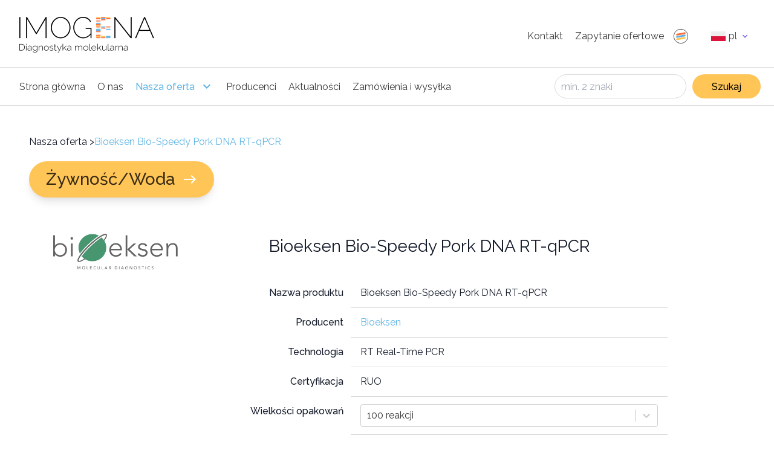

--- FILE ---
content_type: text/html; charset=utf-8
request_url: https://imogena.pl/nasza-oferta/produkt/bioeksen-pork-dna-rt-qpcr-kit
body_size: 26175
content:
<!DOCTYPE html><html lang="pl"><head><meta charSet="utf-8"/><meta name="viewport" content="width=device-width"/><script async="" data-cookiecategory="analytics" src="https://www.googletagmanager.com/gtag/js?id=G-P7ZSL7NKY2"></script><script data-cookiecategory="analytics">window.dataLayer = window.dataLayer || [];
        function gtag(){dataLayer.push(arguments);}
        gtag('js', new Date());
        gtag('config', 'G-P7ZSL7NKY2');</script><link rel="shortcut icon" href="https://api.imogena.pl/uploads/favicon_58d9296a6c.ico"/><title>Oferta produktu | Imogena</title><meta name="robots" content="index,follow"/><meta name="googlebot" content="index,follow"/><meta name="description" content="Karta charakterystyki produktu. Tu dowiesz się podstawowych informacji o oferowanym zestawie. "/><meta name="twitter:card" content="summary"/><meta property="og:title" content="Oferta produktu"/><meta property="og:description" content="Karta charakterystyki produktu. Tu dowiesz się podstawowych informacji o oferowanym zestawie. "/><meta property="og:image" content="https://api.imogena.pl/uploads/small_header_logo_3200098e62.png"/><meta property="og:image:width" content="500"/><meta property="og:image:height" content="132"/><meta property="og:image" content="https://api.imogena.pl/uploads/medium_header_logo_3200098e62.png"/><meta property="og:image:width" content="750"/><meta property="og:image:height" content="198"/><meta property="og:image" content="https://api.imogena.pl/uploads/thumbnail_header_logo_3200098e62.png"/><meta property="og:image:width" content="245"/><meta property="og:image:height" content="65"/><meta name="next-head-count" content="21"/><link rel="preload" href="/_next/static/css/06aff439cd5d87c0.css" as="style"/><link rel="stylesheet" href="/_next/static/css/06aff439cd5d87c0.css" data-n-g=""/><link rel="preload" href="/_next/static/css/05de7c8d7bed1a07.css" as="style"/><link rel="stylesheet" href="/_next/static/css/05de7c8d7bed1a07.css" data-n-p=""/><noscript data-n-css=""></noscript><script defer="" nomodule="" src="/_next/static/chunks/polyfills-c67a75d1b6f99dc8.js"></script><script src="/_next/static/chunks/webpack-8634654fefc2a2bb.js" defer=""></script><script src="/_next/static/chunks/framework-bb5c596eafb42b22.js" defer=""></script><script src="/_next/static/chunks/main-9d19e74be30b61e2.js" defer=""></script><script src="/_next/static/chunks/pages/_app-35bd1750650447fb.js" defer=""></script><script src="/_next/static/chunks/252f366e-eac59b4855c9adce.js" defer=""></script><script src="/_next/static/chunks/52-8a67db94a755df86.js" defer=""></script><script src="/_next/static/chunks/pages/%5B%5B...slug%5D%5D-53bd913077e477c3.js" defer=""></script><script src="/_next/static/vhtKJ9zK73NiDabD7_mA_/_buildManifest.js" defer=""></script><script src="/_next/static/vhtKJ9zK73NiDabD7_mA_/_ssgManifest.js" defer=""></script></head><body><div id="__next" data-reactroot=""><div class="flex justify-center"><div class="flex flex-col w-full max-w-[1352px] items-center"><div class="w-full text-sm xl:text-base font-normal font-sans text-black2"><div class="flex justify-between content-center border-b border-alto pt-[28px] px-8 pb-5"><a class="cursor-pointer" href="/"><span style="box-sizing:border-box;display:inline-block;overflow:hidden;width:initial;height:initial;background:none;opacity:1;border:0;margin:0;padding:0;position:relative;max-width:100%"><span style="box-sizing:border-box;display:block;width:initial;height:initial;background:none;opacity:1;border:0;margin:0;padding:0;max-width:100%"><img style="display:block;max-width:100%;width:initial;height:initial;background:none;opacity:1;border:0;margin:0;padding:0" alt="" aria-hidden="true" src="data:image/svg+xml,%3csvg%20xmlns=%27http://www.w3.org/2000/svg%27%20version=%271.1%27%20width=%27223%27%20height=%2759%27/%3e"/></span><img alt="header_logo.png" src="[data-uri]" decoding="async" data-nimg="intrinsic" style="position:absolute;top:0;left:0;bottom:0;right:0;box-sizing:border-box;padding:0;border:none;margin:auto;display:block;width:0;height:0;min-width:100%;max-width:100%;min-height:100%;max-height:100%"/><noscript><img alt="header_logo.png" src="https://api.imogena.pl/uploads/header_logo_3200098e62.png" decoding="async" data-nimg="intrinsic" style="position:absolute;top:0;left:0;bottom:0;right:0;box-sizing:border-box;padding:0;border:none;margin:auto;display:block;width:0;height:0;min-width:100%;max-width:100%;min-height:100%;max-height:100%" loading="lazy"/></noscript></span></a><div class="flex flex-row items-center"><div class="md:hidden"><div class="relative ml-4"><button type="button" class="flex items-center justify-between px-2 py-2 cursor-pointer h-full w-20"><div class="w-6 h-6 mr-1"><svg class="fill-current text-primary-600" xmlns="http://www.w3.org/2000/svg" viewBox="0 0 24 24" fill="none"><rect width="24" height="8" fill="#eeeeee" y="4"></rect><rect width="24" height="8" fill="#dc143c" y="12"></rect></svg></div><span></span><svg stroke="currentColor" fill="currentColor" stroke-width="0" viewBox="0 0 24 24" class="ml-1 text-primary-600" height="1em" width="1em" xmlns="http://www.w3.org/2000/svg"><path d="M16.59 8.59L12 13.17 7.41 8.59 6 10l6 6 6-6z"></path></svg></button><div class="w-full bg-white p-1 mt-1 shadow-lg rounded-md hidden"><p class="cursor-pointer p-2 rounded-md flex items-center" href="/nasza-oferta/produkt"><div class="w-6 h-6 mr-1"><svg class="fill-current text-primary-600" xmlns="http://www.w3.org/2000/svg" viewBox="0 0 24 24" fill="none"><rect width="24" height="8" fill="#eeeeee" y="4"></rect><rect width="24" height="8" fill="#dc143c" y="12"></rect></svg></div>pl</p><p class="cursor-pointer p-2 rounded-md flex items-center" href="/en/nasza-oferta/produkt"><div class="w-6 h-6 mr-1"><svg xmlns="http://www.w3.org/2000/svg" viewBox="0 0 50 30" width="24" height="20"><clipPath id="t"><path d="M25,15h25v15zv15h-25zh-25v-15zv-15h25z"></path></clipPath><path d="M0,0v30h50v-30z" fill="#012169"></path><path d="M0,0 50,30M50,0 0,30" stroke="#fff" stroke-width="6"></path><path d="M0,0 50,30M50,0 0,30" clip-path="url(#t)" stroke="#C8102E" stroke-width="4"></path><path d="M-1 11h22v-12h8v12h22v8h-22v12h-8v-12h-22z" fill="#C8102E" stroke="#FFF" stroke-width="2"></path></svg></div>en</p></div></div></div><button class="p-1 block md:hidden"><svg stroke="currentColor" fill="currentColor" stroke-width="0" viewBox="0 0 24 24" class="h-8 w-auto" height="1em" width="1em" xmlns="http://www.w3.org/2000/svg"><path d="M3 18h18v-2H3v2zm0-5h18v-2H3v2zm0-7v2h18V6H3z"></path></svg></button><nav><ul class="hidden list-none md:flex flex-row gap-4 items-baseline"><li><a class="flex p-2.5 items-center hover:opacity-75" href="/kontakt"><span>Kontakt</span></a></li><li><a class="flex p-2.5 items-center hover:opacity-75" href="/koszyk"><span>Zapytanie ofertowe</span><div class="w-6 h-6 ml-4 mr-1 relative"><svg xmlns="http://www.w3.org/2000/svg" xml:space="preserve" width="24px" height="24px" viewBox="0 0 24 24"><path stroke="none" fill-rule="evenodd" fill="rgb(100%,42.352941%,21.568627%)" fill-opacity="1" d="M 5.691406 7.761719 L 18.296875 5.539062 C 19.125 5.394531 19.796875 5.945312 19.796875 6.773438 C 19.796875 7.597656 19.125 8.386719 18.296875 8.535156 L 5.691406 10.757812 C 4.863281 10.902344 4.191406 10.351562 4.191406 9.523438 C 4.191406 8.695312 4.863281 7.90625 5.691406 7.761719 Z M 5.691406 7.761719 "></path><path stroke="none" fill-rule="evenodd" fill="rgb(36.862745%,70.196078%,89.411765%)" fill-opacity="1" d="M 5.691406 11.566406 L 18.296875 9.34375 C 19.125 9.195312 19.796875 9.75 19.796875 10.574219 C 19.796875 11.402344 19.125 12.191406 18.296875 12.335938 L 5.691406 14.558594 C 4.863281 14.707031 4.191406 14.152344 4.191406 13.328125 C 4.191406 12.5 4.863281 11.710938 5.691406 11.566406 Z M 5.691406 11.566406 "></path><path stroke="none" fill-rule="evenodd" fill="rgb(100%,77.254902%,34.117647%)" fill-opacity="1" d="M 5.691406 15.429688 L 18.296875 13.207031 C 19.125 13.058594 19.796875 13.613281 19.796875 14.4375 C 19.796875 15.265625 19.125 16.054688 18.296875 16.199219 L 5.691406 18.421875 C 4.863281 18.570312 4.191406 18.015625 4.191406 17.191406 C 4.191406 16.363281 4.863281 15.574219 5.691406 15.429688 Z M 5.691406 15.429688 "></path><path fill="none" stroke-width="0.0244827" stroke-linecap="butt" stroke-linejoin="miter" stroke="rgb(0%,0%,0%)" stroke-opacity="1" stroke-miterlimit="4" d="M 0.787979 0.400055 C 0.787979 0.614235 0.614235 0.787979 0.400055 0.787979 C 0.185744 0.787979 0.0120003 0.614235 0.0120003 0.400055 C 0.0120003 0.185744 0.185744 0.0120003 0.400055 0.0120003 C 0.614235 0.0120003 0.787979 0.185744 0.787979 0.400055 Z M 0.787979 0.400055 " transform="matrix(29.947054,0,0,29.947054,0,0)"></path></svg></div></a></li></ul></nav><div class="hidden md:block"><div class="relative ml-4"><button type="button" class="flex items-center justify-between px-2 py-2 cursor-pointer h-full w-20"><div class="w-6 h-6 mr-1"><svg class="fill-current text-primary-600" xmlns="http://www.w3.org/2000/svg" viewBox="0 0 24 24" fill="none"><rect width="24" height="8" fill="#eeeeee" y="4"></rect><rect width="24" height="8" fill="#dc143c" y="12"></rect></svg></div><span></span><svg stroke="currentColor" fill="currentColor" stroke-width="0" viewBox="0 0 24 24" class="ml-1 text-primary-600" height="1em" width="1em" xmlns="http://www.w3.org/2000/svg"><path d="M16.59 8.59L12 13.17 7.41 8.59 6 10l6 6 6-6z"></path></svg></button><div class="w-full bg-white p-1 mt-1 shadow-lg rounded-md hidden"><p class="cursor-pointer p-2 rounded-md flex items-center" href="/nasza-oferta/produkt"><div class="w-6 h-6 mr-1"><svg class="fill-current text-primary-600" xmlns="http://www.w3.org/2000/svg" viewBox="0 0 24 24" fill="none"><rect width="24" height="8" fill="#eeeeee" y="4"></rect><rect width="24" height="8" fill="#dc143c" y="12"></rect></svg></div>pl</p><p class="cursor-pointer p-2 rounded-md flex items-center" href="/en/nasza-oferta/produkt"><div class="w-6 h-6 mr-1"><svg xmlns="http://www.w3.org/2000/svg" viewBox="0 0 50 30" width="24" height="20"><clipPath id="t"><path d="M25,15h25v15zv15h-25zh-25v-15zv-15h25z"></path></clipPath><path d="M0,0v30h50v-30z" fill="#012169"></path><path d="M0,0 50,30M50,0 0,30" stroke="#fff" stroke-width="6"></path><path d="M0,0 50,30M50,0 0,30" clip-path="url(#t)" stroke="#C8102E" stroke-width="4"></path><path d="M-1 11h22v-12h8v12h22v8h-22v12h-8v-12h-22z" fill="#C8102E" stroke="#FFF" stroke-width="2"></path></svg></div>en</p></div></div></div></div></div><div class="flex justify-between items-center border-b border-alto py-[9px] px-[22px]"><nav><ul class="hidden list-none md:flex flex-row gap-1 xl:gap-5 items-baseline"><li><a href="/"><span class="flex p-2.5 items-center hover:opacity-75">Strona główna</span></a></li><li class=""><a href="/o-nas"><div class="flex p-2.5 items-center hover:opacity-75">O nas</div></a><ul class="navbar_navBarSubContainer__l84xH"></ul></li><li class="navbar_navbarLinkSubTrigger__sDe1Z"><a href="/nasza-oferta"><div class="flex p-2.5 items-center hover:opacity-75 navbar_navbarLinkActive__Uvi8J">Nasza oferta<div class="w-6 h-6 ml-2"><svg class="fill-current text-primary-600" xmlns="http://www.w3.org/2000/svg" viewBox="0 0 24 24" fill="none"><path d="M16.59 8.58997L12 13.17L7.41 8.58997L6 9.99997L12 16L18 9.99997L16.59 8.58997Z" fill="#5eb3e4"></path></svg></div></div></a><ul class="navbar_navBarSubContainer__l84xH"><li><a href="/nasza-oferta"><span class="flex p-2.5 items-center hover:opacity-75">Produkty</span></a></li><li><a href="/nasza-oferta/serwis"><span class="flex p-2.5 items-center hover:opacity-75">Serwis</span></a></li><li><a href="/nasza-oferta/szkolenia"><span class="flex p-2.5 items-center hover:opacity-75">Szkolenia</span></a></li><li><a href="/do-pobrania"><span class="flex p-2.5 items-center hover:opacity-75">Do pobrania</span></a></li><li><a href="/ogloszenia"><span class="flex p-2.5 items-center hover:opacity-75">Ogloszenia</span></a></li><li><a href="/finansowanie"><span class="flex p-2.5 items-center hover:opacity-75">Finansowanie</span></a></li></ul></li><li class=""><a href="/producenci"><div class="flex p-2.5 items-center hover:opacity-75">Producenci</div></a><ul class="navbar_navBarSubContainer__l84xH"></ul></li><li class=""><a href="/aktualnosci"><div class="flex p-2.5 items-center hover:opacity-75">Aktualności</div></a><ul class="navbar_navBarSubContainer__l84xH"></ul></li><li class=""><a href="/zamowienia-i-wysylka"><div class="flex p-2.5 items-center hover:opacity-75">Zamówienia i wysyłka</div></a><ul class="navbar_navBarSubContainer__l84xH"></ul></li></ul></nav><form class="flex items-center justify-start w-full md:w-min"><div class="items-center w-full md:w-min border border-alto rounded-full flex h-10 mr-2.5 px-2.5 py-[7px] "><input type="text" value="" placeholder="common.searchPlaceholder" class="outline-none"/></div><button type="submit" class="flex items-center rounded-full h-10 justify-center bg-goldenTainoi px-8 font-medium text-black">Szukaj</button></form></div></div><div class="flex flex-col w-full"><section><div class="flex flex-col w-full p-8 lg:p-12"><nav class="mb-5"><ul class="flex flex-row gap-1 items-baseline"><li><a href="/nasza-oferta">common.ourOffer<!-- --> &gt;</a></li><li class="text-blueJeans"><a href="/nasza-oferta/produkt/bioeksen-pork-dna-rt-qpcr-kit">Bioeksen Bio-Speedy Pork DNA RT-qPCR</a></li></ul></nav><div class="flex-row flex flex-wrap"><a href="/nasza-oferta/zywnosc-woda"><div class="rounded-[80px] bg-goldenTainoi shadow-lg h-[28px] md:h-[40px] lg:h-[60px] text-black2 lg:text-xl font-medium flex justify-between items-center px-7 py-5 mb-5 mr-5" style="background-color:#FFC557"><span>Żywność/Woda</span><div class="w-6 h-6 ml-3"><svg class="fill-current text-primary-600" xmlns="http://www.w3.org/2000/svg" viewBox="0 0 48 48" fill="none"><path d="M30 10L27.18 12.82L36.34 22H4V26H36.34L27.16 35.18L30 38L44 24L30 10Z" fill="#fff"></path></svg></div></div></a></div><div class="flex flex-col lg:flex-row lg:mt-10 lg:ml-4 lg:mr-32 mb-10"><div class="flex hidden lg:block flex-col w-80 pr-6 pl-6"><a target="_blank" rel="noopener noreferrer" href="/nasza-oferta/producent/bioeksen-molecular-diagnostics"><div><span style="box-sizing:border-box;display:inline-block;overflow:hidden;width:initial;height:initial;background:none;opacity:1;border:0;margin:0;padding:0;position:relative;max-width:100%"><span style="box-sizing:border-box;display:block;width:initial;height:initial;background:none;opacity:1;border:0;margin:0;padding:0;max-width:100%"><img style="display:block;max-width:100%;width:initial;height:initial;background:none;opacity:1;border:0;margin:0;padding:0" alt="" aria-hidden="true" src="data:image/svg+xml,%3csvg%20xmlns=%27http://www.w3.org/2000/svg%27%20version=%271.1%27%20width=%27256%27%20height=%2773.3961218836565%27/%3e"/></span><img alt="bioeksen.png" src="[data-uri]" decoding="async" data-nimg="intrinsic" style="position:absolute;top:0;left:0;bottom:0;right:0;box-sizing:border-box;padding:0;border:none;margin:auto;display:block;width:0;height:0;min-width:100%;max-width:100%;min-height:100%;max-height:100%"/><noscript><img alt="bioeksen.png" src="https://api.imogena.pl/uploads/bioeksen_9dca09d423.png" decoding="async" data-nimg="intrinsic" style="position:absolute;top:0;left:0;bottom:0;right:0;box-sizing:border-box;padding:0;border:none;margin:auto;display:block;width:0;height:0;min-width:100%;max-width:100%;min-height:100%;max-height:100%" loading="lazy"/></noscript></span></div></a></div><div class="flex flex-col w-full"><div class="flex w-full justify-center mb-8"><h2 class="text-xl">Bioeksen Bio-Speedy Pork DNA RT-qPCR</h2></div><div class="grid grid-cols-3 gap-0"><div class="font-medium p-3 flex justify-end text-right">common.productName</div><div class="py-3 px-4 border-b border-alto whitespace-pre-line col-span-2">Bioeksen Bio-Speedy Pork DNA RT-qPCR</div><div class="font-medium p-3 flex justify-end text-right">common.producer</div><div class="py-3 px-4 border-b border-alto whitespace-pre-line col-span-2"><a target="_blank" rel="noopener noreferrer" class="text-blueJeans cursor-pointer" href="/nasza-oferta/producent/bioeksen-molecular-diagnostics">Bioeksen</a></div><div class="font-medium p-3 flex justify-end text-right">common.technology</div><div class="py-3 px-4 border-b border-alto whitespace-pre-line col-span-2"><ul><li>RT Real-Time PCR </li></ul></div><div class="font-medium p-3 flex justify-end text-right">common.certification</div><div class="py-3 px-4 border-b border-alto whitespace-pre-line col-span-2">RUO</div><div class="font-medium p-3 flex justify-end text-right">common.packagingSize</div><div class="py-3 px-4 border-b border-alto whitespace-pre-line col-span-2"><style data-emotion="css b62m3t-container">.css-b62m3t-container{position:relative;box-sizing:border-box;}</style><div class=" css-b62m3t-container"><style data-emotion="css 7pg0cj-a11yText">.css-7pg0cj-a11yText{z-index:9999;border:0;clip:rect(1px, 1px, 1px, 1px);height:1px;width:1px;position:absolute;overflow:hidden;padding:0;white-space:nowrap;}</style><span id="react-select-560-live-region" class="css-7pg0cj-a11yText"></span><span aria-live="polite" aria-atomic="false" aria-relevant="additions text" class="css-7pg0cj-a11yText"></span><style data-emotion="css 13cymwt-control">.css-13cymwt-control{-webkit-align-items:center;-webkit-box-align:center;-ms-flex-align:center;align-items:center;cursor:default;display:-webkit-box;display:-webkit-flex;display:-ms-flexbox;display:flex;-webkit-box-flex-wrap:wrap;-webkit-flex-wrap:wrap;-ms-flex-wrap:wrap;flex-wrap:wrap;-webkit-box-pack:justify;-webkit-justify-content:space-between;justify-content:space-between;min-height:38px;outline:0!important;position:relative;-webkit-transition:all 100ms;transition:all 100ms;background-color:hsl(0, 0%, 100%);border-color:hsl(0, 0%, 80%);border-radius:4px;border-style:solid;border-width:1px;box-sizing:border-box;}.css-13cymwt-control:hover{border-color:hsl(0, 0%, 70%);}</style><div class=" css-13cymwt-control"><style data-emotion="css hlgwow">.css-hlgwow{-webkit-align-items:center;-webkit-box-align:center;-ms-flex-align:center;align-items:center;display:grid;-webkit-flex:1;-ms-flex:1;flex:1;-webkit-box-flex-wrap:wrap;-webkit-flex-wrap:wrap;-ms-flex-wrap:wrap;flex-wrap:wrap;-webkit-overflow-scrolling:touch;position:relative;overflow:hidden;padding:2px 8px;box-sizing:border-box;}</style><div class=" css-hlgwow"><style data-emotion="css 1dimb5e-singleValue">.css-1dimb5e-singleValue{grid-area:1/1/2/3;max-width:100%;overflow:hidden;text-overflow:ellipsis;white-space:nowrap;color:hsl(0, 0%, 20%);margin-left:2px;margin-right:2px;box-sizing:border-box;}</style><div class=" css-1dimb5e-singleValue">100 reakcji</div><style data-emotion="css 19bb58m">.css-19bb58m{visibility:visible;-webkit-flex:1 1 auto;-ms-flex:1 1 auto;flex:1 1 auto;display:inline-grid;grid-area:1/1/2/3;grid-template-columns:0 min-content;margin:2px;padding-bottom:2px;padding-top:2px;color:hsl(0, 0%, 20%);box-sizing:border-box;}.css-19bb58m:after{content:attr(data-value) " ";visibility:hidden;white-space:pre;grid-area:1/2;font:inherit;min-width:2px;border:0;margin:0;outline:0;padding:0;}</style><div class=" css-19bb58m" data-value=""><input type="text" class="" style="label:input;color:inherit;background:0;opacity:1;width:100%;grid-area:1 / 2;font:inherit;min-width:2px;border:0;margin:0;outline:0;padding:0" autoCapitalize="none" autoComplete="off" autoCorrect="off" id="react-select-560-input" spellcheck="false" tabindex="0" value="" aria-autocomplete="list" aria-expanded="false" aria-haspopup="true" role="combobox"/></div></div><style data-emotion="css 1wy0on6">.css-1wy0on6{-webkit-align-items:center;-webkit-box-align:center;-ms-flex-align:center;align-items:center;-webkit-align-self:stretch;-ms-flex-item-align:stretch;align-self:stretch;display:-webkit-box;display:-webkit-flex;display:-ms-flexbox;display:flex;-webkit-flex-shrink:0;-ms-flex-negative:0;flex-shrink:0;box-sizing:border-box;}</style><div class=" css-1wy0on6"><style data-emotion="css 1u9des2-indicatorSeparator">.css-1u9des2-indicatorSeparator{-webkit-align-self:stretch;-ms-flex-item-align:stretch;align-self:stretch;width:1px;background-color:hsl(0, 0%, 80%);margin-bottom:8px;margin-top:8px;box-sizing:border-box;}</style><span class=" css-1u9des2-indicatorSeparator"></span><style data-emotion="css 1xc3v61-indicatorContainer">.css-1xc3v61-indicatorContainer{display:-webkit-box;display:-webkit-flex;display:-ms-flexbox;display:flex;-webkit-transition:color 150ms;transition:color 150ms;color:hsl(0, 0%, 80%);padding:8px;box-sizing:border-box;}.css-1xc3v61-indicatorContainer:hover{color:hsl(0, 0%, 60%);}</style><div class=" css-1xc3v61-indicatorContainer" aria-hidden="true"><style data-emotion="css 8mmkcg">.css-8mmkcg{display:inline-block;fill:currentColor;line-height:1;stroke:currentColor;stroke-width:0;}</style><svg height="20" width="20" viewBox="0 0 20 20" aria-hidden="true" focusable="false" class="css-8mmkcg"><path d="M4.516 7.548c0.436-0.446 1.043-0.481 1.576 0l3.908 3.747 3.908-3.747c0.533-0.481 1.141-0.446 1.574 0 0.436 0.445 0.408 1.197 0 1.615-0.406 0.418-4.695 4.502-4.695 4.502-0.217 0.223-0.502 0.335-0.787 0.335s-0.57-0.112-0.789-0.335c0 0-4.287-4.084-4.695-4.502s-0.436-1.17 0-1.615z"></path></svg></div></div></div></div></div><div class="font-medium p-3 flex justify-end text-right">common.additionalInfo</div><div class="py-3 px-4 border-b border-alto whitespace-pre-line col-span-2"><p>Po pełną listę kompatybilnych urządzeń prosimy o kontakt z przedstawicielem.</p></div><div class="font-medium p-3 flex justify-end text-right">common.catalogNumbers</div><div class="py-3 px-4 border-b border-alto whitespace-pre-line col-span-2"><p>BS-FD-DTC-303-100</p></div></div><div class="mb-2 mt-2 lg:mb-5 lg:mt-5"><div> </div></div></div></div><div class="flex justify-center mb-9"><button class="flex items-center justify-center h-10 px-5 rounded-full bg-goldenTainoi font-medium">Dodaj do zapytania ofertowego</button></div></div><div class="relative w-full h-[260px] bg-goldenTainoi"><div class="absolute z-0 right-0 top-1/2 transform -translate-y-1/2"><span style="box-sizing:border-box;display:inline-block;overflow:hidden;width:initial;height:initial;background:none;opacity:1;border:0;margin:0;padding:0;position:relative;max-width:100%"><span style="box-sizing:border-box;display:block;width:initial;height:initial;background:none;opacity:1;border:0;margin:0;padding:0;max-width:100%"><img style="display:block;max-width:100%;width:initial;height:initial;background:none;opacity:1;border:0;margin:0;padding:0" alt="" aria-hidden="true" src="data:image/svg+xml,%3csvg%20xmlns=%27http://www.w3.org/2000/svg%27%20version=%271.1%27%20width=%271352%27%20height=%27260%27/%3e"/></span><img alt="Group 111.png" src="[data-uri]" decoding="async" data-nimg="intrinsic" style="position:absolute;top:0;left:0;bottom:0;right:0;box-sizing:border-box;padding:0;border:none;margin:auto;display:block;width:0;height:0;min-width:100%;max-width:100%;min-height:100%;max-height:100%"/><noscript><img alt="Group 111.png" src="https://api.imogena.pl/uploads/Group_111_cb8e52315c.png" decoding="async" data-nimg="intrinsic" style="position:absolute;top:0;left:0;bottom:0;right:0;box-sizing:border-box;padding:0;border:none;margin:auto;display:block;width:0;height:0;min-width:100%;max-width:100%;min-height:100%;max-height:100%" loading="lazy"/></noscript></span></div><div class="absolute inset-0 z-10 flex justify-center items-center p-4"><div class="w-8 lg:w-12 h-8 lg:h-12 mr-4"><span style="box-sizing:border-box;display:block;overflow:hidden;width:initial;height:initial;background:none;opacity:1;border:0;margin:0;padding:0;position:relative"><span style="box-sizing:border-box;display:block;width:initial;height:initial;background:none;opacity:1;border:0;margin:0;padding:0;padding-top:100%"></span><img alt="@.svg" src="[data-uri]" decoding="async" data-nimg="responsive" style="position:absolute;top:0;left:0;bottom:0;right:0;box-sizing:border-box;padding:0;border:none;margin:auto;display:block;width:0;height:0;min-width:100%;max-width:100%;min-height:100%;max-height:100%;object-fit:contain"/><noscript><img alt="@.svg" src="https://api.imogena.pl/uploads/_7b48b1bb27.svg" decoding="async" data-nimg="responsive" style="position:absolute;top:0;left:0;bottom:0;right:0;box-sizing:border-box;padding:0;border:none;margin:auto;display:block;width:0;height:0;min-width:100%;max-width:100%;min-height:100%;max-height:100%;object-fit:contain" loading="lazy"/></noscript></span></div><div class="flex flex-col lg:max-w-[846px] footer"><p>W celu uzyskania dokumentacji technicznej lub weryfikacji kompatybilności zestawu z innym niż wymienione  w specyfikacji aparatem, materiałem klinicznym lub  zestawem do izolacji prosimy o kontakt z naszym biurem.</p>
<p>Napisz do nas <a href="mailto:biuro@imogena.pl">biuro@imogena.pl</a></p></div></div></div></section></div><section class="flex w-full flex-col pt-12 lg:pt-0 justify-between items-center lg:h-[348px] bg-desertStorm justify-between lg:flex-row"><div class="flex flex-col my-0 max-w-[360px] lg:mx-36 justify-center xl:max-w-[420px]"><h3 class="text-black font-bold">Rekomendujemy</h3><div class="relative"><div class="absolute top-1/2 left:0 md:-left-16 w-[40px] -translate-y-1/2 h-[45px]"><span style="box-sizing:border-box;display:inline-block;overflow:hidden;width:initial;height:initial;background:none;opacity:1;border:0;margin:0;padding:0;position:relative;max-width:100%"><span style="box-sizing:border-box;display:block;width:initial;height:initial;background:none;opacity:1;border:0;margin:0;padding:0;max-width:100%"><img style="display:block;max-width:100%;width:initial;height:initial;background:none;opacity:1;border:0;margin:0;padding:0" alt="" aria-hidden="true" src="data:image/svg+xml,%3csvg%20xmlns=%27http://www.w3.org/2000/svg%27%20version=%271.1%27%20width=%2740%27%20height=%2745%27/%3e"/></span><img alt="Homelab logo.svg" src="[data-uri]" decoding="async" data-nimg="intrinsic" style="position:absolute;top:0;left:0;bottom:0;right:0;box-sizing:border-box;padding:0;border:none;margin:auto;display:block;width:0;height:0;min-width:100%;max-width:100%;min-height:100%;max-height:100%"/><noscript><img alt="Homelab logo.svg" src="https://api.imogena.pl/uploads/Homelab_logo_8816a2ef9d.svg" decoding="async" data-nimg="intrinsic" style="position:absolute;top:0;left:0;bottom:0;right:0;box-sizing:border-box;padding:0;border:none;margin:auto;display:block;width:0;height:0;min-width:100%;max-width:100%;min-height:100%;max-height:100%" loading="lazy"/></noscript></span></div><a class="cursor-pointer hover:opacity-90" href="https://homelab24.pl/"><h1 class="text-elephant ml-14 md:ml-0 text-4xl font-bold font-roboto">Home Lab</h1></a></div><p class="text-shipGray leading-[24px] text-base">Pierwsza aplikacja, w której zamówisz pobranie badania do domu i wykonasz je w wybranym laboratorium! Wiele laboratoriów w jednym miejscu!</p></div><div class="relative w-[360px] sm:w-[415px] lg:w-full h-[500px] lg:h-full"><div class="absolute bottom-0 left-0 z-40 w-350 h-319 xl:w-[455px] xl:h-[415px]"><span style="box-sizing:border-box;display:inline-block;overflow:hidden;width:initial;height:initial;background:none;opacity:1;border:0;margin:0;padding:0;position:relative;max-width:100%"><span style="box-sizing:border-box;display:block;width:initial;height:initial;background:none;opacity:1;border:0;margin:0;padding:0;max-width:100%"><img style="display:block;max-width:100%;width:initial;height:initial;background:none;opacity:1;border:0;margin:0;padding:0" alt="" aria-hidden="true" src="data:image/svg+xml,%3csvg%20xmlns=%27http://www.w3.org/2000/svg%27%20version=%271.1%27%20width=%27455%27%20height=%27415%27/%3e"/></span><img alt="test_results_bg_e97380ff8c.png" src="[data-uri]" decoding="async" data-nimg="intrinsic" style="position:absolute;top:0;left:0;bottom:0;right:0;box-sizing:border-box;padding:0;border:none;margin:auto;display:block;width:0;height:0;min-width:100%;max-width:100%;min-height:100%;max-height:100%"/><noscript><img alt="test_results_bg_e97380ff8c.png" src="https://api.imogena.pl/uploads/test_results_bg_e97380ff8c_bdaf841772.png" decoding="async" data-nimg="intrinsic" style="position:absolute;top:0;left:0;bottom:0;right:0;box-sizing:border-box;padding:0;border:none;margin:auto;display:block;width:0;height:0;min-width:100%;max-width:100%;min-height:100%;max-height:100%" loading="lazy"/></noscript></span></div><div class="flex flex-col absolute bottom-0 z-50 left-[224px] xl:left-[420px] justify-center"><div class="flex bg-white w-[128px] h-[128px] rounded-2xl justify-center items-center shadow-md"><svg height="103" width="103" viewBox="0 0 25 25"><path fill="#FFFFFF" d="M0,0 h25v25H0z" shape-rendering="crispEdges"></path><path fill="#000000" d="M0 0h7v1H0zM9 0h3v1H9zM13 0h1v1H13zM16 0h1v1H16zM18,0 h7v1H18zM0 1h1v1H0zM6 1h1v1H6zM10 1h1v1H10zM13 1h3v1H13zM18 1h1v1H18zM24,1 h1v1H24zM0 2h1v1H0zM2 2h3v1H2zM6 2h1v1H6zM8 2h1v1H8zM10 2h2v1H10zM14 2h3v1H14zM18 2h1v1H18zM20 2h3v1H20zM24,2 h1v1H24zM0 3h1v1H0zM2 3h3v1H2zM6 3h1v1H6zM8 3h1v1H8zM12 3h2v1H12zM15 3h2v1H15zM18 3h1v1H18zM20 3h3v1H20zM24,3 h1v1H24zM0 4h1v1H0zM2 4h3v1H2zM6 4h1v1H6zM8 4h6v1H8zM16 4h1v1H16zM18 4h1v1H18zM20 4h3v1H20zM24,4 h1v1H24zM0 5h1v1H0zM6 5h1v1H6zM8 5h2v1H8zM13 5h3v1H13zM18 5h1v1H18zM24,5 h1v1H24zM0 6h7v1H0zM8 6h1v1H8zM10 6h1v1H10zM12 6h1v1H12zM14 6h1v1H14zM16 6h1v1H16zM18,6 h7v1H18zM8 7h5v1H8zM14 7h1v1H14zM16 7h1v1H16zM0 8h1v1H0zM2 8h5v1H2zM11 8h1v1H11zM13 8h1v1H13zM18 8h5v1H18zM1 9h3v1H1zM9 9h1v1H9zM12 9h1v1H12zM14 9h1v1H14zM19 9h1v1H19zM23 9h1v1H23zM0 10h2v1H0zM4 10h6v1H4zM12 10h2v1H12zM15 10h3v1H15zM19 10h3v1H19zM23,10 h2v1H23zM4 11h2v1H4zM11 11h1v1H11zM14 11h1v1H14zM19 11h2v1H19zM24,11 h1v1H24zM1 12h4v1H1zM6 12h3v1H6zM10 12h4v1H10zM17 12h2v1H17zM20 12h1v1H20zM22,12 h3v1H22zM0 13h1v1H0zM5 13h1v1H5zM7 13h1v1H7zM10 13h1v1H10zM14 13h1v1H14zM16 13h1v1H16zM19 13h1v1H19zM21 13h1v1H21zM23 13h1v1H23zM0 14h1v1H0zM2 14h2v1H2zM5 14h5v1H5zM11 14h5v1H11zM17 14h5v1H17zM23,14 h2v1H23zM0 15h1v1H0zM3 15h1v1H3zM9 15h3v1H9zM14 15h1v1H14zM16 15h5v1H16zM24,15 h1v1H24zM0 16h1v1H0zM2 16h2v1H2zM5 16h2v1H5zM8 16h1v1H8zM11 16h3v1H11zM16 16h5v1H16zM22 16h1v1H22zM8 17h3v1H8zM12 17h1v1H12zM14 17h3v1H14zM20 17h2v1H20zM0 18h7v1H0zM9 18h1v1H9zM14 18h1v1H14zM16 18h1v1H16zM18 18h1v1H18zM20 18h1v1H20zM22,18 h3v1H22zM0 19h1v1H0zM6 19h1v1H6zM8 19h1v1H8zM10 19h2v1H10zM16 19h1v1H16zM20 19h2v1H20zM23,19 h2v1H23zM0 20h1v1H0zM2 20h3v1H2zM6 20h1v1H6zM8 20h1v1H8zM10 20h1v1H10zM13 20h8v1H13zM22 20h1v1H22zM0 21h1v1H0zM2 21h3v1H2zM6 21h1v1H6zM8 21h5v1H8zM17 21h2v1H17zM20,21 h5v1H20zM0 22h1v1H0zM2 22h3v1H2zM6 22h1v1H6zM8 22h3v1H8zM13 22h4v1H13zM21 22h2v1H21zM24,22 h1v1H24zM0 23h1v1H0zM6 23h1v1H6zM10 23h2v1H10zM14 23h4v1H14zM19 23h3v1H19zM24,23 h1v1H24zM0 24h7v1H0zM8 24h2v1H8zM13 24h1v1H13zM18,24 h7v1H18z" shape-rendering="crispEdges"></path></svg></div><span class="text-black my-3.5">Zeskanuj i pobierz</span></div></div></section><footer class="flex items-start flex-col w-full "><div class="flex flex-row w-full"><div class="flex-auto bg-smashedPumpkin h-1"></div><div class="flex-auto bg-blueJeans h-1"></div><div class="flex-auto bg-goldenTainoi h-1"></div></div><div class="flex flex-wrap gap-24 lg:flex-nowrap items-start bg-mineShaft w-full lg:gap-32 py-9 px-12 text-sm text-alto"><div class="flex flex-col items-start justify-between min-h-[214px] mt-[1px] w-[271px]"><div class="mb-2"><span style="box-sizing:border-box;display:inline-block;overflow:hidden;width:initial;height:initial;background:none;opacity:1;border:0;margin:0;padding:0;position:relative;max-width:100%"><span style="box-sizing:border-box;display:block;width:initial;height:initial;background:none;opacity:1;border:0;margin:0;padding:0;max-width:100%"><img style="display:block;max-width:100%;width:initial;height:initial;background:none;opacity:1;border:0;margin:0;padding:0" alt="" aria-hidden="true" src="data:image/svg+xml,%3csvg%20xmlns=%27http://www.w3.org/2000/svg%27%20version=%271.1%27%20width=%27170%27%20height=%2727%27/%3e"/></span><img alt="Logo.svg" src="[data-uri]" decoding="async" data-nimg="intrinsic" style="position:absolute;top:0;left:0;bottom:0;right:0;box-sizing:border-box;padding:0;border:none;margin:auto;display:block;width:0;height:0;min-width:100%;max-width:100%;min-height:100%;max-height:100%"/><noscript><img alt="Logo.svg" src="https://api.imogena.pl/uploads/Logo_d786bdbe1b.svg" decoding="async" data-nimg="intrinsic" style="position:absolute;top:0;left:0;bottom:0;right:0;box-sizing:border-box;padding:0;border:none;margin:auto;display:block;width:0;height:0;min-width:100%;max-width:100%;min-height:100%;max-height:100%" loading="lazy"/></noscript></span></div><p><p>Imogena Sp. z o.o.</p>
<p>ul. Jeleniogórska 16</p>
<p>60-179 Poznań</p>
<p>NIP: 7792523064</p>
<p>tel. +48 575 925 200</p>
<p>email: <a href="mailto:biuro@imogena.pl">biuro@imogena.pl</a></p></p><p>Wszystkie prawa zastrzeżone przez Imogena</p><ul><li><a href="https://api.imogena.pl/uploads/F16_Obowiazek_informacyjny_wersja_kontrahent_04_34243a21a6.pdf?updated_at=2023-03-14T08:13:29.846Z" target="_blank" rel="noopener noreferrer">RODO</a></li><li><a href="https://api.imogena.pl/uploads/Polityka_prywatnosci_cookies_219ffcfaff.pdf?updated_at=2023-03-13T08:45:15.616Z" target="_blank" rel="noopener noreferrer">Polityka Prywatności</a></li></ul></div><div><h3 class="font-bold mb-3">footer.sitemap</h3><div class="flex flex-col flex-wrap w-[360px] max-h-[256px]"><a href="/#"><span class="text-white pb-3 inline-block">footer.home</span></a><div class="basis-1/2 mb-3"><a href="https://imogena.pl/o-nas#kim-jestesmy" target="_self"><span class="text-white">O nas</span></a><ul class="ml-3.5"><li><a href="/o-nas#kim-jestesmy"></a></li><li><a href="https://imogena.pl/o-nas#co-robimy" target="_self"></a></li><li><a href="https://imogena.pl/o-nas#kim-jestesmy" target="_self"></a></li></ul></div><div class="basis-1/2 mb-3"><a href="/aktualnosci"><span class="text-white">Aktualności</span></a><ul class="ml-3.5"><li><a href="/aktualnosci#nowosci"></a></li><li><a href="https://imogena.pl/do-pobrania" target="_self">Do pobrania</a></li></ul></div><div class="basis-1/2 mb-3"><a href="/nasza-oferta"><span class="text-white">Nasza oferta</span></a><ul class="ml-3.5"><li><a href="/nasza-oferta#produkty">Produkty</a></li><li><a href="/nasza-oferta#producenci">Producenci</a></li><li><a href="/nasza-oferta/serwis">Serwis</a></li><li><a href="/nasza-oferta/szkolenia">Szkolenia</a></li></ul></div><div class="basis-1/2 mb-3"><a href="https://imogena.pl/zamowienia-i-wysylka" target="_self"><span class="text-white">Zamówienia i wysyłka</span></a><ul class="ml-3.5"><li><a href="https://imogena.pl/koszyk" target="_self">Zapytanie ofertowe</a></li><li><a href="https://api.imogena.pl/uploads/20230423_IMOGENA_polityka_wysylkowa_fin_d0893c88bc.pdf?updated_at=2023-05-07T21:30:05.585Z" target="_blank" rel="noopener noreferrer">Polityka wysyłkowa</a></li><li><a href="https://api.imogena.pl/uploads/20230423_IMOGENA_polityka_zamowien_fin_3c03c2eed2.pdf?updated_at=2023-05-07T21:30:05.582Z" target="_blank" rel="noopener noreferrer">Polityka zamówień</a></li></ul></div><div class="basis-1/2 mb-3"><a href="/kontakt"><span class="text-white">Kontakt</span></a><ul class="ml-3.5"><li><a href="https://imogena.pl/kontakt" target="_self">Dane adresowe</a></li><li><a href="/kontakt#formularz-kontaktowy">Formularz kontaktowy</a></li></ul></div><div class="basis-1/2 mb-3"><a href="/mineola"><span class="text-white">Mineola Laboratoria</span></a><ul class="ml-3.5"><li><a href="https://mineola.pl/" target="_self">kontakt</a></li></ul></div></div></div><div class="mr-10"><span class="text-white2 text-xl mb-5 block font-medium">Newsletter</span><form action="#" class="flex"><div class="flex items-center border border-alto rounded-full h-10 w-64 py-1.5 px-2.5 mr-2.5"><span style="box-sizing:border-box;display:inline-block;overflow:hidden;width:initial;height:initial;background:none;opacity:1;border:0;margin:0;padding:0;position:relative;max-width:100%"><span style="box-sizing:border-box;display:block;width:initial;height:initial;background:none;opacity:1;border:0;margin:0;padding:0;max-width:100%"><img style="display:block;max-width:100%;width:initial;height:initial;background:none;opacity:1;border:0;margin:0;padding:0" alt="" aria-hidden="true" src="data:image/svg+xml,%3csvg%20xmlns=%27http://www.w3.org/2000/svg%27%20version=%271.1%27%20width=%2724%27%20height=%2724%27/%3e"/></span><img alt="alternate_email.svg" src="[data-uri]" decoding="async" data-nimg="intrinsic" style="position:absolute;top:0;left:0;bottom:0;right:0;box-sizing:border-box;padding:0;border:none;margin:auto;display:block;width:0;height:0;min-width:100%;max-width:100%;min-height:100%;max-height:100%"/><noscript><img alt="alternate_email.svg" src="https://api.imogena.pl/uploads/alternate_email_e191809dee.svg" decoding="async" data-nimg="intrinsic" style="position:absolute;top:0;left:0;bottom:0;right:0;box-sizing:border-box;padding:0;border:none;margin:auto;display:block;width:0;height:0;min-width:100%;max-width:100%;min-height:100%;max-height:100%" loading="lazy"/></noscript></span><input type="email" name="email" value="" class=" outline-none w-full ml-1 bg-mineShaft text-white"/></div><button type="submit"><span class="text-base text-gunsmoke2 block w-20">Zapisz się</span></button></form><div class="flex justify mt-4"><a class="mr-1" target="_blank" rel="noopener noreferrer" href="https://facebook.com/Imogena.diagnostyka.molekularna"><span style="box-sizing:border-box;display:inline-block;overflow:hidden;width:initial;height:initial;background:none;opacity:1;border:0;margin:0;padding:0;position:relative;max-width:100%"><span style="box-sizing:border-box;display:block;width:initial;height:initial;background:none;opacity:1;border:0;margin:0;padding:0;max-width:100%"><img style="display:block;max-width:100%;width:initial;height:initial;background:none;opacity:1;border:0;margin:0;padding:0" alt="" aria-hidden="true" src="data:image/svg+xml,%3csvg%20xmlns=%27http://www.w3.org/2000/svg%27%20version=%271.1%27%20width=%2748%27%20height=%2748%27/%3e"/></span><img alt="icons8-facebook.svg" src="[data-uri]" decoding="async" data-nimg="intrinsic" style="position:absolute;top:0;left:0;bottom:0;right:0;box-sizing:border-box;padding:0;border:none;margin:auto;display:block;width:0;height:0;min-width:100%;max-width:100%;min-height:100%;max-height:100%"/><noscript><img alt="icons8-facebook.svg" src="https://api.imogena.pl/uploads/icons8_facebook_92cc43fd56.svg" decoding="async" data-nimg="intrinsic" style="position:absolute;top:0;left:0;bottom:0;right:0;box-sizing:border-box;padding:0;border:none;margin:auto;display:block;width:0;height:0;min-width:100%;max-width:100%;min-height:100%;max-height:100%" loading="lazy"/></noscript></span></a><a class="mr-1" target="_blank" rel="noopener noreferrer" href="https://www.linkedin.com/company/imogena-sp-z-o-o/?originalSubdomain=pl"><span style="box-sizing:border-box;display:inline-block;overflow:hidden;width:initial;height:initial;background:none;opacity:1;border:0;margin:0;padding:0;position:relative;max-width:100%"><span style="box-sizing:border-box;display:block;width:initial;height:initial;background:none;opacity:1;border:0;margin:0;padding:0;max-width:100%"><img style="display:block;max-width:100%;width:initial;height:initial;background:none;opacity:1;border:0;margin:0;padding:0" alt="" aria-hidden="true" src="data:image/svg+xml,%3csvg%20xmlns=%27http://www.w3.org/2000/svg%27%20version=%271.1%27%20width=%2748%27%20height=%2748%27/%3e"/></span><img alt="icons8-linkedin.svg" src="[data-uri]" decoding="async" data-nimg="intrinsic" style="position:absolute;top:0;left:0;bottom:0;right:0;box-sizing:border-box;padding:0;border:none;margin:auto;display:block;width:0;height:0;min-width:100%;max-width:100%;min-height:100%;max-height:100%"/><noscript><img alt="icons8-linkedin.svg" src="https://api.imogena.pl/uploads/icons8_linkedin_3b7e97aacf.svg" decoding="async" data-nimg="intrinsic" style="position:absolute;top:0;left:0;bottom:0;right:0;box-sizing:border-box;padding:0;border:none;margin:auto;display:block;width:0;height:0;min-width:100%;max-width:100%;min-height:100%;max-height:100%" loading="lazy"/></noscript></span></a><a class="mr-1" target="_blank" rel="noopener noreferrer" href="https://api.imogena.pl/uploads/Certyfikat_ISO_13485_683e8aa83e.pdf?updated_at=2023-08-29T09:50:19.333Z"><span style="box-sizing:border-box;display:inline-block;overflow:hidden;width:initial;height:initial;background:none;opacity:1;border:0;margin:0;padding:0;position:relative;max-width:100%"><span style="box-sizing:border-box;display:block;width:initial;height:initial;background:none;opacity:1;border:0;margin:0;padding:0;max-width:100%"><img style="display:block;max-width:100%;width:initial;height:initial;background:none;opacity:1;border:0;margin:0;padding:0" alt="" aria-hidden="true" src="data:image/svg+xml,%3csvg%20xmlns=%27http://www.w3.org/2000/svg%27%20version=%271.1%27%20width=%2748%27%20height=%2748%27/%3e"/></span><img alt="ISO Imogena 7.png" src="[data-uri]" decoding="async" data-nimg="intrinsic" style="position:absolute;top:0;left:0;bottom:0;right:0;box-sizing:border-box;padding:0;border:none;margin:auto;display:block;width:0;height:0;min-width:100%;max-width:100%;min-height:100%;max-height:100%"/><noscript><img alt="ISO Imogena 7.png" src="https://api.imogena.pl/uploads/ISO_Imogena_7_cf2a269f95.png" decoding="async" data-nimg="intrinsic" style="position:absolute;top:0;left:0;bottom:0;right:0;box-sizing:border-box;padding:0;border:none;margin:auto;display:block;width:0;height:0;min-width:100%;max-width:100%;min-height:100%;max-height:100%" loading="lazy"/></noscript></span></a><a class="mr-1" target="_blank" rel="noopener noreferrer" href="https://mineola.pl/"><span style="box-sizing:border-box;display:inline-block;overflow:hidden;width:initial;height:initial;background:none;opacity:1;border:0;margin:0;padding:0;position:relative;max-width:100%"><span style="box-sizing:border-box;display:block;width:initial;height:initial;background:none;opacity:1;border:0;margin:0;padding:0;max-width:100%"><img style="display:block;max-width:100%;width:initial;height:initial;background:none;opacity:1;border:0;margin:0;padding:0" alt="" aria-hidden="true" src="data:image/svg+xml,%3csvg%20xmlns=%27http://www.w3.org/2000/svg%27%20version=%271.1%27%20width=%2748%27%20height=%2748%27/%3e"/></span><img alt="Mineola logo mediumsmall.png" src="[data-uri]" decoding="async" data-nimg="intrinsic" style="position:absolute;top:0;left:0;bottom:0;right:0;box-sizing:border-box;padding:0;border:none;margin:auto;display:block;width:0;height:0;min-width:100%;max-width:100%;min-height:100%;max-height:100%"/><noscript><img alt="Mineola logo mediumsmall.png" src="https://api.imogena.pl/uploads/Mineola_logo_mediumsmall_1b97f50303.png" decoding="async" data-nimg="intrinsic" style="position:absolute;top:0;left:0;bottom:0;right:0;box-sizing:border-box;padding:0;border:none;margin:auto;display:block;width:0;height:0;min-width:100%;max-width:100%;min-height:100%;max-height:100%" loading="lazy"/></noscript></span></a><a class="mr-1" target="_blank" rel="noopener noreferrer" href="https://api.imogena.pl/uploads/20241209_Imogena_Projekt_finansowany_ze_srodkow_budzetu_panstwa_ABM_3c6fddda45.pdf?updated_at=2025-05-31T10:01:55.240Z"><span style="box-sizing:border-box;display:inline-block;overflow:hidden;width:initial;height:initial;background:none;opacity:1;border:0;margin:0;padding:0;position:relative;max-width:100%"><span style="box-sizing:border-box;display:block;width:initial;height:initial;background:none;opacity:1;border:0;margin:0;padding:0;max-width:100%"><img style="display:block;max-width:100%;width:initial;height:initial;background:none;opacity:1;border:0;margin:0;padding:0" alt="" aria-hidden="true" src="data:image/svg+xml,%3csvg%20xmlns=%27http://www.w3.org/2000/svg%27%20version=%271.1%27%20width=%2748%27%20height=%2748%27/%3e"/></span><img alt="ABM logo białe.png" src="[data-uri]" decoding="async" data-nimg="intrinsic" style="position:absolute;top:0;left:0;bottom:0;right:0;box-sizing:border-box;padding:0;border:none;margin:auto;display:block;width:0;height:0;min-width:100%;max-width:100%;min-height:100%;max-height:100%"/><noscript><img alt="ABM logo białe.png" src="https://api.imogena.pl/uploads/ABM_logo_biale_e24cf29890.png" decoding="async" data-nimg="intrinsic" style="position:absolute;top:0;left:0;bottom:0;right:0;box-sizing:border-box;padding:0;border:none;margin:auto;display:block;width:0;height:0;min-width:100%;max-width:100%;min-height:100%;max-height:100%" loading="lazy"/></noscript></span></a></div></div></div></footer></div></div></div><script id="__NEXT_DATA__" type="application/json">{"props":{"pageProps":{"preview":null,"sections":[{"__typename":"ComponentSectionsProductMore","id":"1","content":"W celu uzyskania dokumentacji technicznej lub weryfikacji kompatybilności zestawu z innym niż wymienione \u2028w specyfikacji aparatem, materiałem klinicznym lub \u2028zestawem do izolacji prosimy o kontakt z naszym biurem.\n\nNapisz do nas [biuro@imogena.pl](mailto:biuro@imogena.pl)","icon":{"data":{"id":"77","attributes":{"alternativeText":"@.svg","width":37,"height":37,"mime":"image/svg+xml","url":"/uploads/_7b48b1bb27.svg","formats":null}}},"background":{"data":{"id":"90","attributes":{"alternativeText":"Group 111.png","width":2680,"height":526,"mime":"image/png","url":"/uploads/Group_111_cb8e52315c.png","formats":{"large":{"ext":".png","url":"/uploads/large_Group_111_cb8e52315c.png","hash":"large_Group_111_cb8e52315c","mime":"image/png","name":"large_Group 111.png","path":null,"size":57.09,"width":1000,"height":196},"small":{"ext":".png","url":"/uploads/small_Group_111_cb8e52315c.png","hash":"small_Group_111_cb8e52315c","mime":"image/png","name":"small_Group 111.png","path":null,"size":16.3,"width":500,"height":98},"medium":{"ext":".png","url":"/uploads/medium_Group_111_cb8e52315c.png","hash":"medium_Group_111_cb8e52315c","mime":"image/png","name":"medium_Group 111.png","path":null,"size":34.06,"width":750,"height":147},"thumbnail":{"ext":".png","url":"/uploads/thumbnail_Group_111_cb8e52315c.png","hash":"thumbnail_Group_111_cb8e52315c","mime":"image/png","name":"thumbnail_Group 111.png","path":null,"size":4.37,"width":245,"height":48}}}}},"addButton":"Dodaj do zapytania ofertowego","removeButton":"Usuń z zapytania ofertowego","addNotification":"Dodano do zapytania ofertowego"}],"metadata":{"metaTitle":"Oferta produktu","metaDescription":"Karta charakterystyki produktu. Tu dowiesz się podstawowych informacji o oferowanym zestawie. ","shareImage":{"data":{"id":"117","attributes":{"alternativeText":"header_logo.png","width":892,"height":236,"mime":"image/png","url":"/uploads/header_logo_3200098e62.png","formats":{"small":{"ext":".png","url":"/uploads/small_header_logo_3200098e62.png","hash":"small_header_logo_3200098e62","mime":"image/png","name":"small_header_logo.png","path":null,"size":20.88,"width":500,"height":132},"medium":{"ext":".png","url":"/uploads/medium_header_logo_3200098e62.png","hash":"medium_header_logo_3200098e62","mime":"image/png","name":"medium_header_logo.png","path":null,"size":36.13,"width":750,"height":198},"thumbnail":{"ext":".png","url":"/uploads/thumbnail_header_logo_3200098e62.png","hash":"thumbnail_header_logo_3200098e62","mime":"image/png","name":"thumbnail_header_logo.png","path":null,"size":9.16,"width":245,"height":65}}}}},"twitterCardType":"summary","twitterUsername":null},"global":{"id":"3","attributes":{"favicon":{"data":{"id":"43","attributes":{"alternativeText":"favicon.ico","width":96,"height":141,"mime":"image/vnd.microsoft.icon","url":"/uploads/favicon_58d9296a6c.ico","formats":null}}},"metadata":{"metaTitle":"Imogena - diagnostyka molekularna - Imogena","metaDescription":"Kompleksowa obsługa laboratoriów diagnostycznych.","shareImage":{"data":{"id":"117","attributes":{"alternativeText":"header_logo.png","width":892,"height":236,"mime":"image/png","url":"/uploads/header_logo_3200098e62.png","formats":{"small":{"ext":".png","url":"/uploads/small_header_logo_3200098e62.png","hash":"small_header_logo_3200098e62","mime":"image/png","name":"small_header_logo.png","path":null,"size":20.88,"width":500,"height":132},"medium":{"ext":".png","url":"/uploads/medium_header_logo_3200098e62.png","hash":"medium_header_logo_3200098e62","mime":"image/png","name":"medium_header_logo.png","path":null,"size":36.13,"width":750,"height":198},"thumbnail":{"ext":".png","url":"/uploads/thumbnail_header_logo_3200098e62.png","hash":"thumbnail_header_logo_3200098e62","mime":"image/png","name":"thumbnail_header_logo.png","path":null,"size":9.16,"width":245,"height":65}}}}},"twitterCardType":"summary","twitterUsername":null},"metaTitleSuffix":"Imogena","notificationBanner":null,"navbar":{"logo":{"data":{"id":"117","attributes":{"alternativeText":"header_logo.png","width":892,"height":236,"mime":"image/png","url":"/uploads/header_logo_3200098e62.png","formats":{"small":{"ext":".png","url":"/uploads/small_header_logo_3200098e62.png","hash":"small_header_logo_3200098e62","mime":"image/png","name":"small_header_logo.png","path":null,"size":20.88,"width":500,"height":132},"medium":{"ext":".png","url":"/uploads/medium_header_logo_3200098e62.png","hash":"medium_header_logo_3200098e62","mime":"image/png","name":"medium_header_logo.png","path":null,"size":36.13,"width":750,"height":198},"thumbnail":{"ext":".png","url":"/uploads/thumbnail_header_logo_3200098e62.png","hash":"thumbnail_header_logo_3200098e62","mime":"image/png","name":"thumbnail_header_logo.png","path":null,"size":9.16,"width":245,"height":65}}}}},"links":[{"id":"1","url":"/o-nas","newTab":false,"text":"O nas","subItems":[]},{"id":"5","url":"/nasza-oferta","newTab":false,"text":"Nasza oferta","subItems":[{"id":"161","url":"/nasza-oferta","newTab":false,"text":"Produkty"},{"id":"159","url":"/nasza-oferta/serwis","newTab":false,"text":"Serwis"},{"id":"160","url":"/nasza-oferta/szkolenia","newTab":false,"text":"Szkolenia"},{"id":"201","url":"/do-pobrania","newTab":false,"text":"Do pobrania"},{"id":"329","url":"/ogloszenia","newTab":false,"text":"Ogloszenia"},{"id":"344","url":"/finansowanie","newTab":false,"text":"Finansowanie"}]},{"id":"2","url":"/producenci","newTab":false,"text":"Producenci","subItems":[]},{"id":"3","url":"/aktualnosci","newTab":false,"text":"Aktualności","subItems":[]},{"id":"4","url":"/zamowienia-i-wysylka","newTab":false,"text":"Zamówienia i wysyłka","subItems":[]}],"searchButton":"Szukaj","searchIcon":{"data":null},"mainSiteLink":"Strona główna","inquiryLabel":"Zapytanie ofertowe","topLinks":[{"id":"203","url":"/kontakt","newTab":false,"text":"Kontakt"}]},"homeLab":{"image":{"data":{"id":"44","attributes":{"alternativeText":"test_results_bg_e97380ff8c.png","width":1138,"height":980,"mime":"image/png","url":"/uploads/test_results_bg_e97380ff8c_bdaf841772.png","formats":{"large":{"ext":".png","url":"/uploads/large_test_results_bg_e97380ff8c_bdaf841772.png","hash":"large_test_results_bg_e97380ff8c_bdaf841772","mime":"image/png","name":"large_test_results_bg_e97380ff8c.png","path":null,"size":1071.71,"width":1000,"height":861},"small":{"ext":".png","url":"/uploads/small_test_results_bg_e97380ff8c_bdaf841772.png","hash":"small_test_results_bg_e97380ff8c_bdaf841772","mime":"image/png","name":"small_test_results_bg_e97380ff8c.png","path":null,"size":301.18,"width":500,"height":431},"medium":{"ext":".png","url":"/uploads/medium_test_results_bg_e97380ff8c_bdaf841772.png","hash":"medium_test_results_bg_e97380ff8c_bdaf841772","mime":"image/png","name":"medium_test_results_bg_e97380ff8c.png","path":null,"size":633.18,"width":750,"height":646},"thumbnail":{"ext":".png","url":"/uploads/thumbnail_test_results_bg_e97380ff8c_bdaf841772.png","hash":"thumbnail_test_results_bg_e97380ff8c_bdaf841772","mime":"image/png","name":"thumbnail_test_results_bg_e97380ff8c.png","path":null,"size":49.4,"width":181,"height":156}}}}},"logo":{"data":{"id":"45","attributes":{"alternativeText":"Homelab logo.svg","width":41,"height":45,"mime":"image/svg+xml","url":"/uploads/Homelab_logo_8816a2ef9d.svg","formats":null}}},"header":"Home Lab","title":"Rekomendujemy","description":"Pierwsza aplikacja, w której zamówisz pobranie badania do domu i wykonasz je w wybranym laboratorium! Wiele laboratoriów w jednym miejscu!","qrLabel":"Zeskanuj i pobierz","qrValue":"https://onelink.to/374g77"},"footer":{"logo":{"data":{"id":"118","attributes":{"alternativeText":"Logo.svg","width":170,"height":28,"mime":"image/svg+xml","url":"/uploads/Logo_d786bdbe1b.svg","formats":null}}},"address":"Imogena Sp. z o.o.\n\n\nul. Jeleniogórska 16\n\n60-179 Poznań\n\nNIP: 7792523064\n\ntel. +48 575 925 200\n\nemail: [biuro@imogena.pl](mailto:biuro@imogena.pl)","copyright":"Wszystkie prawa zastrzeżone przez Imogena","columns":[{"id":"19","title":{"id":"104","url":"https://imogena.pl/o-nas#kim-jestesmy","newTab":false,"text":"O nas"},"links":[{"id":"105","url":"/o-nas#kim-jestesmy","newTab":false,"text":null},{"id":"106","url":"https://imogena.pl/o-nas#co-robimy","newTab":false,"text":null},{"id":"108","url":"https://imogena.pl/o-nas#kim-jestesmy","newTab":false,"text":null}]},{"id":"21","title":{"id":"114","url":"/aktualnosci","newTab":false,"text":"Aktualności"},"links":[{"id":"117","url":"/aktualnosci#nowosci","newTab":false,"text":null},{"id":"118","url":"https://imogena.pl/do-pobrania","newTab":false,"text":"Do pobrania"}]},{"id":"20","title":{"id":"109","url":"/nasza-oferta","newTab":false,"text":"Nasza oferta"},"links":[{"id":"110","url":"/nasza-oferta#produkty","newTab":false,"text":"Produkty"},{"id":"111","url":"/nasza-oferta#producenci","newTab":false,"text":"Producenci"},{"id":"112","url":"/nasza-oferta/serwis","newTab":false,"text":"Serwis"},{"id":"113","url":"/nasza-oferta/szkolenia","newTab":false,"text":"Szkolenia"}]},{"id":"23","title":{"id":"181","url":"https://imogena.pl/zamowienia-i-wysylka","newTab":false,"text":"Zamówienia i wysyłka"},"links":[{"id":"182","url":"https://imogena.pl/koszyk","newTab":false,"text":"Zapytanie ofertowe"},{"id":"183","url":"https://api.imogena.pl/uploads/20230423_IMOGENA_polityka_wysylkowa_fin_d0893c88bc.pdf?updated_at=2023-05-07T21:30:05.585Z","newTab":true,"text":"Polityka wysyłkowa"},{"id":"184","url":"https://api.imogena.pl/uploads/20230423_IMOGENA_polityka_zamowien_fin_3c03c2eed2.pdf?updated_at=2023-05-07T21:30:05.582Z","newTab":true,"text":"Polityka zamówień"}]},{"id":"22","title":{"id":"119","url":"/kontakt","newTab":false,"text":"Kontakt"},"links":[{"id":"120","url":"https://imogena.pl/kontakt","newTab":false,"text":"Dane adresowe"},{"id":"121","url":"/kontakt#formularz-kontaktowy","newTab":false,"text":"Formularz kontaktowy"}]},{"id":"24","title":{"id":"297","url":"/mineola","newTab":false,"text":"Mineola Laboratoria"},"links":[{"id":"298","url":"https://mineola.pl/","newTab":false,"text":"kontakt"}]}],"links":[{"id":"102","url":"https://api.imogena.pl/uploads/F16_Obowiazek_informacyjny_wersja_kontrahent_04_34243a21a6.pdf?updated_at=2023-03-14T08:13:29.846Z","newTab":true,"text":"RODO"},{"id":"103","url":"https://api.imogena.pl/uploads/Polityka_prywatnosci_cookies_219ffcfaff.pdf?updated_at=2023-03-13T08:45:15.616Z","newTab":true,"text":"Polityka Prywatności"}],"newsletterHeader":"Newsletter","newsletterButton":"Zapisz się","newsletterIcon":{"data":{"id":"47","attributes":{"alternativeText":"alternate_email.svg","width":24,"height":24,"mime":"image/svg+xml","url":"/uploads/alternate_email_e191809dee.svg","formats":null}}},"socialLinks":[{"id":"1","url":"https://facebook.com/Imogena.diagnostyka.molekularna","logo":{"data":{"id":"351","attributes":{"alternativeText":"icons8-facebook.svg","width":48,"height":48,"mime":"image/svg+xml","url":"/uploads/icons8_facebook_92cc43fd56.svg","formats":null}}}},{"id":"2","url":"https://www.linkedin.com/company/imogena-sp-z-o-o/?originalSubdomain=pl","logo":{"data":{"id":"352","attributes":{"alternativeText":"icons8-linkedin.svg","width":48,"height":48,"mime":"image/svg+xml","url":"/uploads/icons8_linkedin_3b7e97aacf.svg","formats":null}}}},{"id":"5","url":"https://api.imogena.pl/uploads/Certyfikat_ISO_13485_683e8aa83e.pdf?updated_at=2023-08-29T09:50:19.333Z","logo":{"data":{"id":"416","attributes":{"alternativeText":"ISO Imogena 7.png","width":118,"height":118,"mime":"image/png","url":"/uploads/ISO_Imogena_7_cf2a269f95.png","formats":null}}}},{"id":"6","url":"https://mineola.pl/","logo":{"data":{"id":"451","attributes":{"alternativeText":"Mineola logo mediumsmall.png","width":284,"height":310,"mime":"image/png","url":"/uploads/Mineola_logo_mediumsmall_1b97f50303.png","formats":{"thumbnail":{"ext":".png","url":"/uploads/thumbnail_Mineola_logo_mediumsmall_1b97f50303.png","hash":"thumbnail_Mineola_logo_mediumsmall_1b97f50303","mime":"image/png","name":"thumbnail_Mineola logo mediumsmall.png","path":null,"size":19,"width":143,"height":156}}}}}},{"id":"7","url":"https://api.imogena.pl/uploads/20241209_Imogena_Projekt_finansowany_ze_srodkow_budzetu_panstwa_ABM_3c6fddda45.pdf?updated_at=2025-05-31T10:01:55.240Z","logo":{"data":{"id":"598","attributes":{"alternativeText":"ABM logo białe.png","width":118,"height":118,"mime":"image/png","url":"/uploads/ABM_logo_biale_e24cf29890.png","formats":{}}}}}]}}},"pageContext":{"locale":"pl","locales":["pl","en"],"defaultLocale":"pl","slug":"nasza-oferta/produkt","localizations":{"data":[{"id":"60","attributes":{"locale":"en"}}]},"localizedPaths":[{"locale":"pl","href":"/nasza-oferta/produkt"},{"locale":"en","href":"/en/nasza-oferta/produkt"}]},"productsOffer":null,"productsCategory":{"productCategories":{"data":[]}},"productsDivision":{"productDivisions":{"data":[]}},"productsDivisionCategories":null,"productProducerOffer":null,"productOffer":{"products":{"data":[{"id":"689","attributes":{"slug":"bioeksen-pork-dna-rt-qpcr-kit","categories":{"data":[{"id":"7","attributes":{"slug":"zywnosc-woda","name":"Żywność/Woda"}}]},"name":"Bioeksen Bio-Speedy Pork DNA RT-qPCR","title":null,"images":{"data":[]},"producer":{"data":{"id":"9","attributes":{"name":"Bioeksen","slug":"bioeksen-molecular-diagnostics","logo":{"data":{"id":"95","attributes":{"alternativeText":"bioeksen.png","width":722,"height":207,"mime":"image/png","url":"/uploads/bioeksen_9dca09d423.png","formats":{"small":{"ext":".png","url":"/uploads/small_bioeksen_9dca09d423.png","hash":"small_bioeksen_9dca09d423","mime":"image/png","name":"small_bioeksen.png","path":null,"size":45.51,"width":500,"height":143},"thumbnail":{"ext":".png","url":"/uploads/thumbnail_bioeksen_9dca09d423.png","hash":"thumbnail_bioeksen_9dca09d423","mime":"image/png","name":"thumbnail_bioeksen.png","path":null,"size":13.01,"width":245,"height":70}}}}}}}},"technology":{"data":[{"attributes":{"name":"RT Real-Time PCR "}}]},"method":{"data":[]},"detectedParameter":{"data":[]},"sampleMethod":{"data":[]},"compatibleDevicesOwn":{"data":[]},"compatibleDevicesOther":{"data":[]},"compatibleThermocyclersOwn":{"data":[]},"compatibleThermocyclersOther":{"data":[]},"testChannels":{"data":[]},"certification":{"data":[{"attributes":{"name":"RUO"}}]},"recommendedIsolationAutomaticOwn":{"data":[]},"recommendedIsolationManualOwn":{"data":[]},"recommendedIsolationAutomaticOther":{"data":[]},"recommendedIsolationManualOther":{"data":[]},"packaging":{"data":[{"attributes":{"name":"100 reakcji"}}]},"additionalInfo":"Po pełną listę kompatybilnych urządzeń prosimy o kontakt z przedstawicielem.","catalogNumbers":"BS-FD-DTC-303-100"}}]}},"productFilters":{"productProducers":{"data":[{"id":"46","attributes":{"name":"ANCHOR DIAGNOSTICS","slug":"anchor-diagnostics"}},{"id":"42","attributes":{"name":"Atila","slug":"atila"}},{"id":"2","attributes":{"name":"Attomol","slug":"attomol-gmbh-molekulare-diagnostik"}},{"id":"9","attributes":{"name":"Bioeksen","slug":"bioeksen-molecular-diagnostics"}},{"id":"48","attributes":{"name":"Bioer","slug":"bioer"}},{"id":"45","attributes":{"name":"Biomeme","slug":"biomeme"}},{"id":"30","attributes":{"name":"CUBE DX","slug":"cube-dx"}},{"id":"36","attributes":{"name":"DNA Diagnostic","slug":"dna-diagnostic"}},{"id":"14","attributes":{"name":"Ecoli","slug":"ecoli"}},{"id":"34","attributes":{"name":"EntroGen","slug":"entrogen"}},{"id":"26","attributes":{"name":"GeneFirst","slug":"genefirst"}},{"id":"1","attributes":{"name":"GeneProof","slug":"geneproof"}},{"id":"17","attributes":{"name":"Generon","slug":"generon"}},{"id":"5","attributes":{"name":"Genmark","slug":"genmark"}},{"id":"35","attributes":{"name":"Gold Standard Diagnostics","slug":"gold-standard-diagnostics"}},{"id":"16","attributes":{"name":"GPS - Genetic PCR solutions","slug":"genetic-pcr-solutions"}},{"id":"18","attributes":{"name":"Health in Code","slug":"health-in-code"}},{"id":"41","attributes":{"name":"Invivoscribe","slug":"invivoscribe"}},{"id":"10","attributes":{"name":"Mikrogen","slug":"mikrogen-diagnostik"}},{"id":"31","attributes":{"name":"Qualiplante","slug":"quantiplante"}},{"id":"47","attributes":{"name":"Romer Labs","slug":"romer-labs"}},{"id":"4","attributes":{"name":"Sansure","slug":"sansure"}},{"id":"37","attributes":{"name":"SeraCare","slug":"Seracare"}},{"id":"11","attributes":{"name":"TANBead","slug":"tanbead"}},{"id":"6","attributes":{"name":"Tianlong","slug":"tianlong"}},{"id":"40","attributes":{"name":"ViennaLab","slug":"vienna-lab"}},{"id":"32","attributes":{"name":"Vircell","slug":"vircell"}},{"id":"21","attributes":{"name":"Vitrosens Biotechnology","slug":"vitrosens-biotechnology"}},{"id":"39","attributes":{"name":"Viuick-Vipotion","slug":"viuick-vipotion"}},{"id":"19","attributes":{"name":"Wuhan HealthCare Biotechnology ","slug":"wuhan-healthcare-biotechnology"}}]},"productDivisions":{"data":[{"id":"1","attributes":{"name":"Diagnostyka ludzka"}},{"id":"2","attributes":{"name":"Vet-Food"}}]},"productMethods":{"data":[{"id":"6","attributes":{"name":"amplifikacja kwasów nukleinowych i detekcja produktu w czasie rzeczywistym"}},{"id":"4","attributes":{"name":"ekstrakcja kwasów nukleinowych"}},{"id":"11","attributes":{"name":"genotypowanie"}},{"id":"2","attributes":{"name":"ilościowa"}},{"id":"1","attributes":{"name":"jakościowa"}},{"id":"3","attributes":{"name":"manualna"}},{"id":"5","attributes":{"name":"półilościowa"}}]},"productSpecificities":{"data":[{"id":"76","attributes":{"name":"229E - koronawirus"}},{"id":"593","attributes":{"name":"Acanthamoeba Castellanii"}},{"id":"184","attributes":{"name":"Acinetobacter baumannii"}},{"id":"185","attributes":{"name":"Actinomortierella wolfii"}},{"id":"664","attributes":{"name":"Adenowirus ptaków typu C4, typu E8, typu D11 (FADV-C4/E8/D11)"}},{"id":"367","attributes":{"name":"ADH1B A143G"}},{"id":"6","attributes":{"name":"ADV - adenowirus"}},{"id":"240","attributes":{"name":"Aerococcus urinae"}},{"id":"186","attributes":{"name":"Aeromonas spp."}},{"id":"189","attributes":{"name":"African horse sickness virus - wirus afrykańskiego pomoru koni"}},{"id":"206","attributes":{"name":"African swine fever virus - wirus afrykańskiego pomoru świń"}},{"id":"187","attributes":{"name":"Aggregatibacter actinomycetemcomitans"}},{"id":"366","attributes":{"name":"ALDH2 1510G\u003eA"}},{"id":"359","attributes":{"name":"ALDH2 - polimorfizm"}},{"id":"201","attributes":{"name":"Aleutian mink disease virus - wirus choroby norek aleuckich"}},{"id":"655","attributes":{"name":"Alicyclobacillus acidoterrestris"}},{"id":"195","attributes":{"name":"Alicyclobacillus acidoterrestris"}},{"id":"654","attributes":{"name":"Alicyclobacillus sp. "}},{"id":"196","attributes":{"name":"Alternaria alternata"}},{"id":"197","attributes":{"name":"Alternaria cucumerina"}},{"id":"112","attributes":{"name":"AML1-ETO - transkrypt fuzyjny"}},{"id":"546","attributes":{"name":"Anaplasma phagocitophylum "}},{"id":"203","attributes":{"name":"Anaplasma phagocytophilum"}},{"id":"183","attributes":{"name":"Anaplasma spp."}},{"id":"190","attributes":{"name":"Anatid Herpes wirus-1"}},{"id":"1","attributes":{"name":"aneuploidia chromosomu 13"}},{"id":"361","attributes":{"name":"ApoE"}},{"id":"205","attributes":{"name":"Arcobacter spp."}},{"id":"207","attributes":{"name":"Aspergillus flavus - kropidlak żółty"}},{"id":"594","attributes":{"name":" Aspergillus Fumigatus"}},{"id":"97","attributes":{"name":"Aspergillus fumigatus - kropidlak popielaty"}},{"id":"208","attributes":{"name":"Aspergillus niger - kropidlak czarny"}},{"id":"31","attributes":{"name":"Aspergillus spp."}},{"id":"7","attributes":{"name":"Aspergillus terreus"}},{"id":"464","attributes":{"name":"Atopobium vaginae"}},{"id":"668","attributes":{"name":"Avian Adenovirus"}},{"id":"671","attributes":{"name":"Avian Astrovirus (FADV/ARV/RA/AAstV)"}},{"id":"676","attributes":{"name":"Avian Encephalomyelitis Virus"}},{"id":"188","attributes":{"name":"Avian hepatitis E virus - wirus ptasiego zapalenia wątroby typu E"}},{"id":"194","attributes":{"name":"Avian infectious bronchitis virus - wirus zakaźnego zapalenia oskrzeli ptaków"}},{"id":"667","attributes":{"name":"Avian Influenza Virus subtype H5/H7/H9 and Newcast Disease Virus"}},{"id":"199","attributes":{"name":"Avian leukosis virus A - wirus ptasiej białaczki podgrupa A"}},{"id":"200","attributes":{"name":"Avian leukosis virus B - wirus ptasiej białaczki podgrupa B"}},{"id":"198","attributes":{"name":"Avian leukosis virus - wirus ptasiej białaczki"}},{"id":"202","attributes":{"name":"Avian metapneumovirus - ptasi metapneumowirus"}},{"id":"204","attributes":{"name":"Avian polyomavirus - ptasi poliomawirus"}},{"id":"669","attributes":{"name":"Avian Reovirus"}},{"id":"209","attributes":{"name":"Babesia caballi - babeszja końska"}},{"id":"163","attributes":{"name":"Babesia divergens"}},{"id":"164","attributes":{"name":"Babesia microti"}},{"id":"165","attributes":{"name":"Babesia sp. EU1 (Babesia venatorum)"}},{"id":"168","attributes":{"name":"Babesia spp. - babeszja"}},{"id":"210","attributes":{"name":"Babesiosis canina - babeszjoza psia"}},{"id":"211","attributes":{"name":"Bacillus amyloliquefaciens"}},{"id":"212","attributes":{"name":"Bacillus anthracis - laseczka wąglika"}},{"id":"213","attributes":{"name":"Bacillus cereus - laseczka woskowa"}},{"id":"502","attributes":{"name":"Bacillus cereus-laseczka woskowa"}},{"id":"215","attributes":{"name":"Bacillus licheniformis"}},{"id":"214","attributes":{"name":"Bacteroides fragilis"}},{"id":"656","attributes":{"name":"bakterie kwasu mlekowego"}},{"id":"405","attributes":{"name":"Bakteryjne zapalenie opon mózgowych "}},{"id":"216","attributes":{"name":"Bartonella henselae - choroba kociego pazura"}},{"id":"595","attributes":{"name":"Bartonella Henselea"}},{"id":"596","attributes":{"name":"Bartonella Quintan"}},{"id":"118","attributes":{"name":"BCR190-RT48 - transkrypt fuzyjny"}},{"id":"119","attributes":{"name":"BCR230-RT48 - transkrypt fuzyjny"}},{"id":"588","attributes":{"name":"BCR-ABL"}},{"id":"392","attributes":{"name":"BCR-ABL1"}},{"id":"375","attributes":{"name":"BCR-ABL1 (p210, b2a2, b3a2)"}},{"id":"219","attributes":{"name":"Beak and feather disease virus - wirus choroby dziobów i piór"}},{"id":"290","attributes":{"name":"Bezkomórkowe ludzkie DNA"}},{"id":"220","attributes":{"name":"Bibersteinia trehalosi"}},{"id":"221","attributes":{"name":"Bifidobacterium spp."}},{"id":"3","attributes":{"name":"BKV - poliomawirus BK"}},{"id":"166","attributes":{"name":"blaNDM, blaKPC, blaGIM - geny oporności na karbapanemazy"}},{"id":"330","attributes":{"name":"Blastocystis Hominis - Blastocytoza"}},{"id":"231","attributes":{"name":"Bluetongue virus - wirus choroby niebieskiego języka"}},{"id":"520","attributes":{"name":"BMV-Brome mosaic virus "}},{"id":"465","attributes":{"name":"Bordetella bronchiseptica"}},{"id":"96","attributes":{"name":"Bordetella holmesii"}},{"id":"9","attributes":{"name":"Bordetella parapertussis"}},{"id":"8","attributes":{"name":"Bordetella pertussis"}},{"id":"397","attributes":{"name":"Bordetella Spp."}},{"id":"498","attributes":{"name":"Borrelia "}},{"id":"431","attributes":{"name":"Borrelia afzelii"}},{"id":"432","attributes":{"name":"Borrelia andersonii"}},{"id":"442","attributes":{"name":"Borrelia bavariensis"}},{"id":"433","attributes":{"name":"Borrelia bissettii"}},{"id":"225","attributes":{"name":"Borrelia burgdorferi"}},{"id":"142","attributes":{"name":"Borrelia burgdorferi sensu lato"}},{"id":"429","attributes":{"name":"Borrelia burgdorferi sensu stricto"}},{"id":"430","attributes":{"name":"Borrelia garinii"}},{"id":"545","attributes":{"name":"Borrelia hermsi"}},{"id":"436","attributes":{"name":"Borrelia japonica"}},{"id":"443","attributes":{"name":"Borrelia kurtenbachii"}},{"id":"435","attributes":{"name":" Borrelia lusitaniae"}},{"id":"440","attributes":{"name":"Borrelia mayonii"}},{"id":"143","attributes":{"name":"Borrelia miyamotoi"}},{"id":"444","attributes":{"name":"Borrelia miyamotoi "}},{"id":"439","attributes":{"name":"Borrelia sinica"}},{"id":"441","attributes":{"name":"Borrelia spielmanii"}},{"id":"437","attributes":{"name":"Borrelia tanukii"}},{"id":"438","attributes":{"name":"Borrelia turdi"}},{"id":"434","attributes":{"name":"Borrelia valaisiana"}},{"id":"217","attributes":{"name":"Bovine coronavirus - koronawirus bydlęcy"}},{"id":"218","attributes":{"name":"Bovine ephemeral fever virus - wirus efemerycznej gorączki bydła"}},{"id":"223","attributes":{"name":"Bovine herpesvirus 1 - herpeswirus bydlęcy 1"}},{"id":"224","attributes":{"name":"Bovine herpesvirus 2 - herpeswirus bydlęcy 2"}},{"id":"222","attributes":{"name":"Bovine leukemia virus - wirus białaczki bydlęcej"}},{"id":"228","attributes":{"name":"Bovine respiratory syncytial virus - Syncytialny wirus oddechowy bydła"}},{"id":"230","attributes":{"name":"Bovine rotavirus A - rotawirus bydlęcy A"}},{"id":"677","attributes":{"name":"Bovine Tuberculosis/Brucellosis"}},{"id":"278","attributes":{"name":"Bovine viral diarrhea virus-Border disease virus BVDV-BDV - wirusowa biegunka bydła – wirus choroby granicznej"}},{"id":"226","attributes":{"name":"Brachyspira hyodysenteriae - dyzenteria świń"}},{"id":"227","attributes":{"name":"Brachyspira pilosicoli - biegunka krętkowa"}},{"id":"626","attributes":{"name":"BRAF"}},{"id":"357","attributes":{"name":"BRAF-V600E"}},{"id":"385","attributes":{"name":"BRCA1"}},{"id":"386","attributes":{"name":"BRCA2"}},{"id":"635","attributes":{"name":"Brettanomyces sp."}},{"id":"597","attributes":{"name":"Brucella Abortus"}},{"id":"229","attributes":{"name":"Brucella spp."}},{"id":"672","attributes":{"name":"Brucella Suis"}},{"id":"553","attributes":{"name":"Burkholderia pseudomallei"}},{"id":"390","attributes":{"name":"CALR-mutacja"}},{"id":"301","attributes":{"name":"Camelpox virus - wirus ospy wielbłądziej"}},{"id":"281","attributes":{"name":"Campylobacter coli"}},{"id":"400","attributes":{"name":"Campylobacter doyeli"}},{"id":"282","attributes":{"name":"Campylobacter fetus"}},{"id":"283","attributes":{"name":"Campylobacter fetus subsp. venerealis"}},{"id":"284","attributes":{"name":"Campylobacter hepaticus"}},{"id":"285","attributes":{"name":"Campylobacter jejuni"}},{"id":"598","attributes":{"name":"Campylobacter Jejuni "}},{"id":"509","attributes":{"name":"Campylobacter lari"}},{"id":"169","attributes":{"name":"Campylobacter spp."}},{"id":"239","attributes":{"name":"Candida"}},{"id":"99","attributes":{"name":"Candida albicans"}},{"id":"286","attributes":{"name":"Candida auris"}},{"id":"260","attributes":{"name":"Candida glabrata"}},{"id":"259","attributes":{"name":"Candida krusei"}},{"id":"262","attributes":{"name":"Candida parapsilosis"}},{"id":"267","attributes":{"name":"Candida tropicalis"}},{"id":"288","attributes":{"name":"Canine distemper virus - wirus psiej nosówki"}},{"id":"296","attributes":{"name":"Canine herpesvirus 1 - Psi Herpeswirus typu 1 "}},{"id":"280","attributes":{"name":"Caprine arthritis encephalitis provirus - prowirus zapalenia mózgu u kóz"}},{"id":"279","attributes":{"name":"Caprine arthritis encephalitis virus - wirus zapalenia mózgu u kóz"}},{"id":"302","attributes":{"name":"Capripox virus - wirus ospy zwierzęcej"}},{"id":"116","attributes":{"name":"CBFB-MYH11 - transkrypt fuzyjny"}},{"id":"393","attributes":{"name":"Celiakia (HLA-DQ2,  HLA-DQ8, HLA-DR4)"}},{"id":"154","attributes":{"name":"cfDNA - wolny pozakomórkowy DNA"}},{"id":"674","attributes":{"name":"Chicken Infectious Anemia Virus"}},{"id":"322","attributes":{"name":"Chikungunya"}},{"id":"421","attributes":{"name":"chimeryzm hematopoetyczny"}},{"id":"293","attributes":{"name":"Chlamydia abortus"}},{"id":"291","attributes":{"name":"Chlamydia felis"}},{"id":"294","attributes":{"name":"Chlamydia pecorum"}},{"id":"292","attributes":{"name":"Chlamydia psittaci"}},{"id":"295","attributes":{"name":"Chlamydia suis"}},{"id":"11","attributes":{"name":"Chlamydophila pneumoniae"}},{"id":"599","attributes":{"name":"Chlamydophila Psittaci"}},{"id":"12","attributes":{"name":"CHT - Chlamydia trachomatis"}},{"id":"151","attributes":{"name":"CHT - Chlamydia trachomatis / wariant LGV"}},{"id":"255","attributes":{"name":"Citrobacter freundii"}},{"id":"289","attributes":{"name":"Citrus exocortis viroid - wiroid egzokorty cytrusowej"}},{"id":"303","attributes":{"name":"Citrus psorosis virus - wirus łuszczycy owoców cytrusowych filotyp typu 1"}},{"id":"304","attributes":{"name":"Citrus psorosis virus - wirus łuszczycy owoców cytrusowych filotyp typu 2"}},{"id":"308","attributes":{"name":"Citrus tristeza virus - wirus tristeza cytrusów"}},{"id":"307","attributes":{"name":"Classical swine fever virus - wirus klasycznego pomoru świń"}},{"id":"297","attributes":{"name":"Clavibacter michiganensis - bakteryjny rak pomidora"}},{"id":"503","attributes":{"name":"Clostridium botulinum-Laseczka jadu kiełbasianego"}},{"id":"172","attributes":{"name":"Clostridium difficile"}},{"id":"323","attributes":{"name":"Clostridium difficile - toksyna A i B"}},{"id":"350","attributes":{"name":"Clostridium difficile toksyna B"}},{"id":"351","attributes":{"name":"Clostridium difficile toksyna B"}},{"id":"352","attributes":{"name":"Clostridium difficile toksyna binarna A/B"}},{"id":"298","attributes":{"name":"Clostridium perfringens - laseczka zgorzeli gazowej"}},{"id":"299","attributes":{"name":"Clostridium perfringens - toksyny alpha, beta, epsilon i iota"}},{"id":"300","attributes":{"name":"Clostridium spp."}},{"id":"2","attributes":{"name":"CMV - wirus cytomegalii"}},{"id":"600","attributes":{"name":"Coccidioides Immitis"}},{"id":"506","attributes":{"name":"Coliform Bacteria-Bakteria z grupy coli"}},{"id":"332","attributes":{"name":"Colistin Resistance- oporność na kolistyne"}},{"id":"601","attributes":{"name":"Coronavirus NL63"}},{"id":"584","attributes":{"name":"Corynebacterium diphtheriae-Maczugowiec błonicy"}},{"id":"250","attributes":{"name":"Corynebacterium urealyticum"}},{"id":"159","attributes":{"name":"Coxiella burnetii - gorączka Q"}},{"id":"602","attributes":{"name":" Coxsackie A6"}},{"id":"603","attributes":{"name":"Coxsackie B1"}},{"id":"604","attributes":{"name":"Coxsackie B5"}},{"id":"504","attributes":{"name":"C. perfringens-Laseczka zgorzeli gazowej"}},{"id":"287","attributes":{"name":"Crimean–Congo haemorrhagic fever virus - wirus krymsko-kongijskiej gorączki krwotocznej"}},{"id":"474","attributes":{"name":"Crimean-Congo hemorrhagic fever virus (CCHFV)"}},{"id":"306","attributes":{"name":"Cronobacter sakazakii"}},{"id":"139","attributes":{"name":"Cryptococcus gattii sensu lato"}},{"id":"466","attributes":{"name":" Cryptococcus neoformans"}},{"id":"138","attributes":{"name":"Cryptococcus neoformans sensu lato"}},{"id":"410","attributes":{"name":"Cryptosporidium parvum"}},{"id":"177","attributes":{"name":"Cryptosporidium spp."}},{"id":"257","attributes":{"name":"CTX-M - ESBL"}},{"id":"129","attributes":{"name":"Cunninghamella spp."}},{"id":"338","attributes":{"name":"CVI988 Vaccine strain"}},{"id":"331","attributes":{"name":"Cyclospora cayetanensis"}},{"id":"358","attributes":{"name":"CYP2C19"}},{"id":"161","attributes":{"name":"CYP2V9 - polimorfizm"}},{"id":"98","attributes":{"name":"cyp51a (TR34 / L98H / Y121F / T298A) - polimorfizm"}},{"id":"309","attributes":{"name":"Cytauxzoon spp."}},{"id":"565","attributes":{"name":"czynnik ACE I/D"}},{"id":"568","attributes":{"name":"czynnik AGT g.9543T\u003eC (M235T)"}},{"id":"566","attributes":{"name":"czynnik ApoE T112C - polimorfizm rs429358"}},{"id":"567","attributes":{"name":"czynnik ApoE T158C - polimorfizm rs7412"}},{"id":"569","attributes":{"name":"czynnik ATR-1 A1166C"}},{"id":"563","attributes":{"name":"czynnik CBS 844ins68 I/D"}},{"id":"570","attributes":{"name":"czynnik FGB -455 G\u003eA"}},{"id":"564","attributes":{"name":"czynnik GPIIIa T1565C (HPA-1 a/b)"}},{"id":"25","attributes":{"name":"czynnik II - polimorfizm 20210G\u003eA  "}},{"id":"562","attributes":{"name":"czynnik V - H1299R (HR2 haplotyp)"}},{"id":"93","attributes":{"name":"czynnik V (Leiden) -  polimorfizm 1691G\u003eA "}},{"id":"191","attributes":{"name":"czynnik V - polimorfizm 4070A\u003eG"}},{"id":"561","attributes":{"name":"czynnik V - polimorfizm R506Q, H1299R, Y1702C"}},{"id":"587","attributes":{"name":"czynnik V-polimorfizm R534Q G\u003eA"}},{"id":"69","attributes":{"name":"czynnik XIII (V34L) - polimorfizm 103G\u003eT"}},{"id":"153","attributes":{"name":"D816V - mutacja"}},{"id":"641","attributes":{"name":"Dekkera (Brettanomyces)"}},{"id":"639","attributes":{"name":"Dekkera (Brettanomyces) anomala"}},{"id":"640","attributes":{"name":"Dekkera (Brettanomyces) bruxellensis"}},{"id":"638","attributes":{"name":"Dekkera (Brettanomyces) naardenensis"}},{"id":"321","attributes":{"name":"Denga"}},{"id":"178","attributes":{"name":"Dientamoeba fragilis"}},{"id":"394","attributes":{"name":"Dimer białkowy"}},{"id":"311","attributes":{"name":"Dirofilaria immitis"}},{"id":"156","attributes":{"name":"DNA"}},{"id":"55","attributes":{"name":"DNA/RNA wirusowy"}},{"id":"312","attributes":{"name":"Dobrava-Belgrade virus - wirus Dobrava-Belgrad"}},{"id":"387","attributes":{"name":"DPYD-mutacja"}},{"id":"313","attributes":{"name":"Dreissena polymorpha"}},{"id":"317","attributes":{"name":"Duck adenovirus 1 - kaczy adenowirus typu 1"}},{"id":"310","attributes":{"name":"Duck hepatitis A virus type 1 - wirus zapalenia wątroby typu A u kaczek (typ 1)"}},{"id":"113","attributes":{"name":"E2A-RT24 - transkrypt fuzyjny"}},{"id":"346","attributes":{"name":"EAEC - Enteroagregacyjny szczep pałeczki okrężnicy"}},{"id":"605","attributes":{"name":"Eastern Equine Encepalitis"}},{"id":"521","attributes":{"name":"EAV-equine arteritis virus "}},{"id":"315","attributes":{"name":"Ebola"}},{"id":"16","attributes":{"name":"EBV - wirus Epsteina-Barr"}},{"id":"585","attributes":{"name":"Echovirus"}},{"id":"355","attributes":{"name":"EGFR"}},{"id":"631","attributes":{"name":"EGFR"}},{"id":"272","attributes":{"name":"EHEC - Enterohemorrhagic Escherichia coli "}},{"id":"544","attributes":{"name":"Ehrlichia chafeensis"}},{"id":"160","attributes":{"name":"Ehrlichia chaffeensis"}},{"id":"490","attributes":{"name":"Ehrlichia muris"}},{"id":"388","attributes":{"name":"EHV-1 - Equid alphaherpesvirus 1 "}},{"id":"389","attributes":{"name":"EHV-4 - Equid alphaherpesvirus 4 "}},{"id":"610","attributes":{"name":"EIEC- Enteroinwazyjny szczep pałeczki okrężnicy"}},{"id":"275","attributes":{"name":"EIEC/Shigella - Enteroinvasive Escherichia coli "}},{"id":"175","attributes":{"name":"Entamoeba histolytica"}},{"id":"254","attributes":{"name":"Enterobacter cloacae"}},{"id":"269","attributes":{"name":"Enterobacteriaceae"}},{"id":"245","attributes":{"name":"Enterococcus faecalis"}},{"id":"66","attributes":{"name":"Enterococcus faecalis, Enterococcus faecium, Enterococcus gallinarium - geny van A, van B"}},{"id":"242","attributes":{"name":"Enterococcus faecium"}},{"id":"507","attributes":{"name":"Enterococcus spp."}},{"id":"274","attributes":{"name":"EPEC - Enteropathogenic Escherichia coli "}},{"id":"110","attributes":{"name":"Epidermophyton floccosum"}},{"id":"314","attributes":{"name":"Equine arteritis virus RNA - wirus RNA zapalenia tętnic koni"}},{"id":"592","attributes":{"name":"Erwinia amylovora"}},{"id":"173","attributes":{"name":"Escherichia coli"}},{"id":"140","attributes":{"name":"Escherichia coli K1"}},{"id":"316","attributes":{"name":"Escherichia coli O157:H7"}},{"id":"349","attributes":{"name":"ETEC - Enterotoxigenic Escherichia coli"}},{"id":"15","attributes":{"name":"EV - enterowirus"}},{"id":"132","attributes":{"name":"fas (T55A / P57S) - polimorfizm genu"}},{"id":"64","attributes":{"name":"FGG - polimorfizm 10034C\u003eT"}},{"id":"121","attributes":{"name":"FIP1L1 - transkrypt fuzyjny"}},{"id":"73","attributes":{"name":"FLT3/ITD - mutacja"}},{"id":"612","attributes":{"name":"Francisella Tularensis"}},{"id":"634","attributes":{"name":"Fusarium"}},{"id":"235","attributes":{"name":"Gardnerella vaginalis"}},{"id":"192","attributes":{"name":"gen CFTR"}},{"id":"572","attributes":{"name":"gen F3L "}},{"id":"395","attributes":{"name":"gen MEFV"}},{"id":"483","attributes":{"name":"Gęsina - próbka"}},{"id":"416","attributes":{"name":"GES - oporność na karbapenemy"}},{"id":"411","attributes":{"name":"Giardia intestinalis"}},{"id":"176","attributes":{"name":"Giardia lamblia"}},{"id":"17","attributes":{"name":"grypa typu A"}},{"id":"111","attributes":{"name":"grypa typu A/B"}},{"id":"353","attributes":{"name":"grypa typu A-H1 "}},{"id":"527","attributes":{"name":"grypa typu A(H1N1)"}},{"id":"575","attributes":{"name":"grypa typu A H1N1-2009"}},{"id":"67","attributes":{"name":"grypa typu A (H1N1)pdm09"}},{"id":"529","attributes":{"name":"grypa typu A(H3) "}},{"id":"530","attributes":{"name":"grypa typu A(H5) "}},{"id":"457","attributes":{"name":"grypa typu A (H5N1)"}},{"id":"531","attributes":{"name":"grypa typu A(H7) "}},{"id":"582","attributes":{"name":"grypa typu A(H9)"}},{"id":"391","attributes":{"name":"grypa typu A pdH1N1 i H3 (w tym H3N2)"}},{"id":"18","attributes":{"name":"grypa typu B"}},{"id":"523","attributes":{"name":"grypa typu C"}},{"id":"633","attributes":{"name":"grzyby i pleśnie"}},{"id":"418","attributes":{"name":"Haemophilus ducreyi"}},{"id":"133","attributes":{"name":"Haemophilus influenzae"}},{"id":"557","attributes":{"name":"Hantavirus"}},{"id":"181","attributes":{"name":"HastV - ludzki astrowirus"}},{"id":"445","attributes":{"name":"HAV - wirus zapalenia wątroby typu A "}},{"id":"88","attributes":{"name":"HBoV - ludzki bokawirus "}},{"id":"48","attributes":{"name":"HBV - wirus zapalenia wątroby typu B"}},{"id":"49","attributes":{"name":"HCV - wirus zapalenia wątroby typu C"}},{"id":"476","attributes":{"name":"HDV-Wirus zapalenia wątroby typu D"}},{"id":"459","attributes":{"name":"Helicobacter pylori"}},{"id":"458","attributes":{"name":"Hepatitis G virus (HGV)"}},{"id":"402","attributes":{"name":"HER2-gen"}},{"id":"336","attributes":{"name":"Herpesvirus Turkey- indyczy herpeswirus"}},{"id":"157","attributes":{"name":"HEV - wirus zapalenia wątroby typu E"}},{"id":"58","attributes":{"name":"HFE - polimorfizm 187C\u003eG"}},{"id":"57","attributes":{"name":"HFE - polimorfizm 845G\u003eA"}},{"id":"23","attributes":{"name":"HHV-6/7 - ludzki herpeswirus 6/7 "}},{"id":"35","attributes":{"name":"HHV-6/7 - ludzki herpeswirus 6/7 "}},{"id":"147","attributes":{"name":"HHV-6 - ludzki herpeswirus 6"}},{"id":"148","attributes":{"name":"HHV-7 - ludzki herpeswirus 7 "}},{"id":"36","attributes":{"name":"HHV-8 - ludzki herpeswirus 8 "}},{"id":"383","attributes":{"name":"Hipermetylacja promotora MGMT"}},{"id":"22","attributes":{"name":"HIV-1 - ludzki wirus nabytego niedoboru odporności typu 1"}},{"id":"492","attributes":{"name":"HIV-2 - ludzki wirus nabytego niedoboru odporności typu 2"}},{"id":"574","attributes":{"name":"HLA-B*1502"}},{"id":"59","attributes":{"name":"HLA-B*27"}},{"id":"384","attributes":{"name":"HLA-B*51"}},{"id":"560","attributes":{"name":"HLA-B57:01"}},{"id":"573","attributes":{"name":"HLA-B*5801"}},{"id":"87","attributes":{"name":"hMPV - ludzki metapneumowirus typu A i B"}},{"id":"144","attributes":{"name":"HPeV - ludzki parechowirus"}},{"id":"41","attributes":{"name":"HPV - wirus brodawczaka ludzkiego"}},{"id":"74","attributes":{"name":"HRV - ludzki rinowirus"}},{"id":"20","attributes":{"name":"HSV-1 - wirus opryszczki typu 1 "}},{"id":"233","attributes":{"name":"HSV-1 - wirus opryszczki zwykłej HSV typu 1"}},{"id":"21","attributes":{"name":"HSV-2 - wirus opryszczki typu 2 "}},{"id":"234","attributes":{"name":"HSV 2 - wirus opryszczki zwykłej HSV typu 2"}},{"id":"491","attributes":{"name":"HSV-wirus opryszki"}},{"id":"533","attributes":{"name":"human coronavirus 229E (HCoV 229E)"}},{"id":"535","attributes":{"name":"human coronavirus HKU1 (HCoV HKU1)"}},{"id":"536","attributes":{"name":"human coronavirus MERS-CoV (assay 1)"}},{"id":"537","attributes":{"name":"human coronavirus MERS-CoV (assay 2)"}},{"id":"532","attributes":{"name":"human coronavirus NL63 (HCoV NL63)"}},{"id":"534","attributes":{"name":"human coronavirus OC43 (HCoV OC43)"}},{"id":"334","attributes":{"name":"IBV - wirus zakaźnego zapalenia oskrzeli u ptaków"}},{"id":"629","attributes":{"name":"IDH1"}},{"id":"630","attributes":{"name":"IDH2"}},{"id":"61","attributes":{"name":"IL-1A - polimorfizm -889C\u003eT"}},{"id":"62","attributes":{"name":"IL-1B - polimorfizm 3954C\u003eT"}},{"id":"63","attributes":{"name":"IL-1RN - polimorfizm 2018T\u003eC"}},{"id":"266","attributes":{"name":"IMP - oporność na karbapenemy"}},{"id":"678","attributes":{"name":"Infectious Bovine Rhinotracheitis Virus"}},{"id":"579","attributes":{"name":"Infekcyjne zapalenie krtani i tchawicy (ILT)"}},{"id":"558","attributes":{"name":"INV 16- ostra białaczka szpikowa"}},{"id":"122","attributes":{"name":"JAK2 - mutacja"}},{"id":"547","attributes":{"name":"Japanese encephalitis virus "}},{"id":"4","attributes":{"name":"JCV - poliomawirus JC"}},{"id":"253","attributes":{"name":"Klebsiella aerogenes"}},{"id":"251","attributes":{"name":"Klebsiella oxytoca"}},{"id":"236","attributes":{"name":"Klebsiella pneumoniae"}},{"id":"419","attributes":{"name":"Klebsiella spp."}},{"id":"479","attributes":{"name":"Konina - próbka"}},{"id":"428","attributes":{"name":"Kontrola pozytywna"}},{"id":"247","attributes":{"name":"KPC - oporność na karbapenemy"}},{"id":"354","attributes":{"name":"KRAS "}},{"id":"653","attributes":{"name":"Lactobacillaceae "}},{"id":"642","attributes":{"name":"Lactobacillus acetotolerans"}},{"id":"632","attributes":{"name":"Lactobacillus backii - bakterie fermentacji mlekowej"}},{"id":"643","attributes":{"name":"Lactobacillus brevis"}},{"id":"644","attributes":{"name":"Lactobacillus casei"}},{"id":"645","attributes":{"name":"Lactobacillus collinoides"}},{"id":"646","attributes":{"name":"Lactobacillus coryniformis"}},{"id":"647","attributes":{"name":"Lactobacillus lindneri"}},{"id":"648","attributes":{"name":"Lactobacillus parabuchneri (\"frigidus\")"}},{"id":"649","attributes":{"name":"Lactobacillus paracasei"}},{"id":"650","attributes":{"name":"Lactobacillus perolens"}},{"id":"651","attributes":{"name":"Lactobacillus plantarum"}},{"id":"652","attributes":{"name":"Lactobacillus rossiae"}},{"id":"461","attributes":{"name":"Lactobacillus spp"}},{"id":"53","attributes":{"name":"laktaza (MCM6) - polimorfizm 13910C\u003eT"}},{"id":"398","attributes":{"name":"Legionella longbeachae"}},{"id":"403","attributes":{"name":"Legionella spp."}},{"id":"613","attributes":{"name":"Leishmania Chagasi"}},{"id":"614","attributes":{"name":"Leishmania Infantum"}},{"id":"552","attributes":{"name":"Leishmania spp."}},{"id":"456","attributes":{"name":"Leptospira"}},{"id":"539","attributes":{"name":"Leptospira spp."}},{"id":"128","attributes":{"name":"Lichtheimia spp."}},{"id":"136","attributes":{"name":"Listeria monocytogenes"}},{"id":"661","attributes":{"name":"Listeria multiplex"}},{"id":"406","attributes":{"name":"Listeria spp."}},{"id":"28","attributes":{"name":"LP - Legionella pneumophila"}},{"id":"371","attributes":{"name":"MAA - Mycobacterium abscessus subsp.abscessus "}},{"id":"372","attributes":{"name":"MAM - Mycobacterium abscessus subsp.massiliense"}},{"id":"369","attributes":{"name":"MA -Mycobacterium avium"}},{"id":"427","attributes":{"name":"mastermix RNA"}},{"id":"556","attributes":{"name":"Mayaro Virus"}},{"id":"417","attributes":{"name":" mcr-1 oporność"}},{"id":"337","attributes":{"name":"MDV - Marek Disease Virus (GaHV-2)"}},{"id":"333","attributes":{"name":"mecA femA-Methicillin Resistance "}},{"id":"256","attributes":{"name":"MecA-MecC – Methicillin Resistance"}},{"id":"657","attributes":{"name":"Megasphaera sp."}},{"id":"335","attributes":{"name":"Meleagrid Herpesvirus"}},{"id":"79","attributes":{"name":"MERS-CoV"}},{"id":"462","attributes":{"name":" Metapneumovirus (hMpv)"}},{"id":"232","attributes":{"name":"Metapneumowirus"}},{"id":"580","attributes":{"name":"Metapneumowirusów ptaków (AMPV A/D)"}},{"id":"146","attributes":{"name":"MeV - wirus odry"}},{"id":"370","attributes":{"name":"MF - Mycobacterium fortuitum"}},{"id":"123","attributes":{"name":"MGMT - metylacja"}},{"id":"14","attributes":{"name":"MG - Mycoplasma genitalium"}},{"id":"42","attributes":{"name":"MH - Mycoplasma hominis"}},{"id":"109","attributes":{"name":"Microsporum audouinii"}},{"id":"108","attributes":{"name":"Microsporum canis "}},{"id":"514","attributes":{"name":"Microsporum spp."}},{"id":"373","attributes":{"name":"MIN - Mycobacterium intracellulare"}},{"id":"368","attributes":{"name":"MK - Mycobacterium kansasii"}},{"id":"124","attributes":{"name":"MLH1 - metylacja"}},{"id":"114","attributes":{"name":"MLL-AF4 - transkrypt fuzyjny"}},{"id":"524","attributes":{"name":"Moraxella catarrhalis"}},{"id":"237","attributes":{"name":"Morganella morganii"}},{"id":"526","attributes":{"name":"Moxarella catarrhalis"}},{"id":"29","attributes":{"name":"MP - Mycoplasma pneumoniae"}},{"id":"120","attributes":{"name":"MPOX - wirus małpiej ospy"}},{"id":"277","attributes":{"name":"MRCoNS-Methicillin-resistant coagulase-negative Staphylococci "}},{"id":"50","attributes":{"name":"MRSA - Methicillin-Resistant Staphylococcus aureus "}},{"id":"276","attributes":{"name":"MSSA-Methicillin-sensitive Staphylococcus aureus "}},{"id":"324","attributes":{"name":"MTC-Mycobacterium Tuberculosis"}},{"id":"30","attributes":{"name":"MTC - Mycobacterium tuberculosis complex*"}},{"id":"60","attributes":{"name":"MTHFR - polimorfizm 1298A\u003eC"}},{"id":"91","attributes":{"name":"MTHFR - polimorfizm 677C\u003eT"}},{"id":"616","attributes":{"name":"MT-Mycobaterium Tuberculosis"}},{"id":"362","attributes":{"name":"MTRR-A66G"}},{"id":"127","attributes":{"name":"Mucor spp."}},{"id":"510","attributes":{"name":"murine cytomegalovirus (MCMV)"}},{"id":"382","attributes":{"name":"mutacje MPL w exonie 10"}},{"id":"378","attributes":{"name":"MutL homolog 1 (MLH1)"}},{"id":"145","attributes":{"name":"MuV - wirus świnki"}},{"id":"452","attributes":{"name":"Mycobacterium africanum (MA)"}},{"id":"451","attributes":{"name":"Mycobacterium bovis "}},{"id":"454","attributes":{"name":"Mycobacterium canetti (MC)"}},{"id":"453","attributes":{"name":"Mycobacterium microt (MM)"}},{"id":"455","attributes":{"name":"Mycobacterium pinipedii (MP)"}},{"id":"617","attributes":{"name":"Mycobacterium Ulcerans"}},{"id":"673","attributes":{"name":"Mycoplasma gallisepticam"}},{"id":"577","attributes":{"name":"Mycoplasma gallisepticum"}},{"id":"578","attributes":{"name":"Mycoplasma synoviae"}},{"id":"425","attributes":{"name":"Nannizzia gypsea"}},{"id":"264","attributes":{"name":"NDM - oporność na karbapenemy"}},{"id":"511","attributes":{"name":" Neisseria meningitidis"}},{"id":"137","attributes":{"name":"Neisseria meningitidis"}},{"id":"45","attributes":{"name":"NG - Neisseria gonorhoeae"}},{"id":"152","attributes":{"name":"NG - Neisseria gonorhoeae, gen oporności penA "}},{"id":"78","attributes":{"name":"NL63/HKU1 - koronawirus "}},{"id":"374","attributes":{"name":"non-tuberculosis mycobacteria - mykobakterie niegruźlicze"}},{"id":"318","attributes":{"name":"Norovirus GI"}},{"id":"319","attributes":{"name":"Norovirus GII"}},{"id":"675","attributes":{"name":"Novel Goose Parvovirus (NGPV)"}},{"id":"607","attributes":{"name":"novel influenza A H1N1"}},{"id":"179","attributes":{"name":"NoV - norowirus"}},{"id":"381","attributes":{"name":"NPM1 - Nukleofosmina 1, mutacje A, B, C, D "}},{"id":"627","attributes":{"name":"NRAS"}},{"id":"380","attributes":{"name":"NTRK 1\u00263"}},{"id":"77","attributes":{"name":"OC43 - koronawirus "}},{"id":"591","attributes":{"name":"oporności na kolistynę i geny markerowe enterobakterii"}},{"id":"618","attributes":{"name":"Orientia Tsutsugamushi"}},{"id":"679","attributes":{"name":"Orthopoxvirus"}},{"id":"590","attributes":{"name":" OXA-162- oporność na karbapenemy"}},{"id":"328","attributes":{"name":"OXA-23 - oporność na karbapenemy"}},{"id":"263","attributes":{"name":"OXA-48 - oporność na karbapenemy"}},{"id":"327","attributes":{"name":"OXA-51 - oporność na karbapenemy"}},{"id":"329","attributes":{"name":"OXA-58 - oporność na karbapenemy"}},{"id":"65","attributes":{"name":"PAI-1 - polimorfizm 4G/5G"}},{"id":"446","attributes":{"name":"Pałeczka dżumy- Yersinia pestis"}},{"id":"82","attributes":{"name":"paragrypa typu 1"}},{"id":"396","attributes":{"name":"paragrypa typu 1-3"}},{"id":"149","attributes":{"name":"paragrypa typu 2"}},{"id":"83","attributes":{"name":"paragrypa typu 2 / 4"}},{"id":"84","attributes":{"name":"paragrypa typu 3"}},{"id":"150","attributes":{"name":"paragrypa typu 4"}},{"id":"581","attributes":{"name":"Paramyksowirus ptaków serotyp 1 (PMV-1)"}},{"id":"33","attributes":{"name":"parwowirus B19"}},{"id":"305","attributes":{"name":"Parwowirusy psów i kotów"}},{"id":"125","attributes":{"name":"PD-L1 - ekspresja genu"}},{"id":"659","attributes":{"name":"Pectinatus sp."}},{"id":"658","attributes":{"name":"Pectinatus sp."}},{"id":"660","attributes":{"name":"Pediococcus damnosus/inopinatus"}},{"id":"356","attributes":{"name":"PIK3CA"}},{"id":"519","attributes":{"name":"Plasmodium falciparum-Zarodziec sierpowaty"}},{"id":"542","attributes":{"name":"Plasmodium knowlesi-Zarodziec małpi"}},{"id":"516","attributes":{"name":" Plasmodium malariae-Zarodziec pasmowy"}},{"id":"538","attributes":{"name":"Plasmodium spp."}},{"id":"518","attributes":{"name":"Plasmodium vivax-Zarodziec ruchliwy"}},{"id":"517","attributes":{"name":"Plasmoduim ovale-Zarodziec owalny"}},{"id":"167","attributes":{"name":"płeć"}},{"id":"345","attributes":{"name":"Plesiomonas shigelloides"}},{"id":"117","attributes":{"name":"PML-RARA bcr1\u0026 bcr2, bcr3 - transkrypt fuzyjny"}},{"id":"559","attributes":{"name":"PML- RARA  promyelocytic leukemia gene"}},{"id":"131","attributes":{"name":"Pneumocystis jirovecii"}},{"id":"501","attributes":{"name":"polimorfizmy genu DPYD"}},{"id":"663","attributes":{"name":"Porcine Circovirus Type 2/3/4- Cirkowirus świń typu 2/3/4"}},{"id":"487","attributes":{"name":"Próbka wegetariańska"}},{"id":"488","attributes":{"name":"Próbki roślinne"}},{"id":"489","attributes":{"name":"Próbki z grzybów"}},{"id":"249","attributes":{"name":"Proteus mirabilis"}},{"id":"246","attributes":{"name":"Proteus vulgaris"}},{"id":"244","attributes":{"name":"Providencia stuartii"}},{"id":"258","attributes":{"name":"Pseudomonas "}},{"id":"241","attributes":{"name":"Pseudomonas aeruginosa"}},{"id":"550","attributes":{"name":"ptasia grypa H5"}},{"id":"551","attributes":{"name":"ptasia grypa H7"}},{"id":"628","attributes":{"name":"RAS"}},{"id":"463","attributes":{"name":"Rhinovirus (hRv)"}},{"id":"130","attributes":{"name":"Rhizomucor spp."}},{"id":"126","attributes":{"name":"Rhizopus spp."}},{"id":"497","attributes":{"name":"Rickettsia conori"}},{"id":"426","attributes":{"name":"Rickettsia sp. "}},{"id":"543","attributes":{"name":"Rickettsia spp."}},{"id":"670","attributes":{"name":"Riemerella anatipestifer"}},{"id":"555","attributes":{"name":"Rift Valley virus"}},{"id":"89","attributes":{"name":"Rino-/Enterowirus"}},{"id":"155","attributes":{"name":"RNA"}},{"id":"180","attributes":{"name":"Rotawirus"}},{"id":"619","attributes":{"name":"RRV-Ross River Virus"}},{"id":"75","attributes":{"name":"RSV - syncytialny wirus oddechowy"}},{"id":"85","attributes":{"name":"RSV - syncytialny wirus oddechowy typu A"}},{"id":"19","attributes":{"name":"RSV - syncytialny wirus oddechowy typu A i B"}},{"id":"86","attributes":{"name":"RSV - syncytialny wirus oddechowy typu B"}},{"id":"637","attributes":{"name":"Saccharomyces cerevisiae var. diastaticus"}},{"id":"399","attributes":{"name":"Salmonella bongori"}},{"id":"340","attributes":{"name":"Salmonella enteritidis"}},{"id":"341","attributes":{"name":"Salmonella gallinarum / pullorum"}},{"id":"662","attributes":{"name":"Salmonella Infantis"}},{"id":"170","attributes":{"name":"Salmonella spp."}},{"id":"620","attributes":{"name":"Salmonella Typhi"}},{"id":"339","attributes":{"name":"Salmonella typhimurium"}},{"id":"182","attributes":{"name":"Sapowirus"}},{"id":"80","attributes":{"name":"SARS-CoV-2"}},{"id":"81","attributes":{"name":"SARS-CoV-2"}},{"id":"5","attributes":{"name":"SARS-CoV-2"}},{"id":"422","attributes":{"name":"Scopulariopsis brevicaulis"}},{"id":"636","attributes":{"name":"S. diastaticus"}},{"id":"248","attributes":{"name":"Serratia marcescens"}},{"id":"271","attributes":{"name":"Shigella/EIEC"}},{"id":"608","attributes":{"name":"Shigella flexneri"}},{"id":"174","attributes":{"name":"Shigella spp."}},{"id":"360","attributes":{"name":"SLCO1B1"}},{"id":"379","attributes":{"name":"SMN1 - Survival motor neuron gene "}},{"id":"571","attributes":{"name":"SPV- Smallpox Virus- ospa prawdziwa"}},{"id":"505","attributes":{"name":"Staphylococcal enterotoxin"}},{"id":"261","attributes":{"name":"Staphylococcus "}},{"id":"141","attributes":{"name":"Staphylococcus aureus"}},{"id":"238","attributes":{"name":"Staphylococcus saprophyticus"}},{"id":"460","attributes":{"name":"Staphylococcus spp."}},{"id":"273","attributes":{"name":"STEC - toksyna Shiga szczepu pałeczki okrężnicy"}},{"id":"268","attributes":{"name":"Stenotrophomonas maltophilia"}},{"id":"621","attributes":{"name":"ST Louis Encephalitis Virus "}},{"id":"270","attributes":{"name":"Streptococcus "}},{"id":"135","attributes":{"name":"Streptococcus agalactiae"}},{"id":"508","attributes":{"name":"Streptococcus equi"}},{"id":"512","attributes":{"name":"Streptococcus equi "}},{"id":"420","attributes":{"name":"Streptococcus-grupa A"}},{"id":"325","attributes":{"name":"Streptococcus-grupa B"}},{"id":"134","attributes":{"name":"Streptococcus pneumoniae"}},{"id":"495","attributes":{"name":"Streptococcus pyogenes "}},{"id":"528","attributes":{"name":"swine lineage virus"}},{"id":"158","attributes":{"name":"TBE - wirus kleszczowego zapalenia mózgu (KZM)"}},{"id":"115","attributes":{"name":"TEL-AML1 - transkrypt fuzyjny"}},{"id":"513","attributes":{"name":"T. mentagrophytes complex"}},{"id":"407","attributes":{"name":"toksyna krztuśca"}},{"id":"622","attributes":{"name":" Toscana Virus "}},{"id":"469","attributes":{"name":"Toxoplasma gondii"}},{"id":"363","attributes":{"name":"TPMT*2 (238G \u003e C)"}},{"id":"364","attributes":{"name":" TPMT*3B (460G \u003e A)"}},{"id":"365","attributes":{"name":" TPMT*3C (719A\u003eG)"}},{"id":"46","attributes":{"name":"TP - Treponema pallidum"}},{"id":"106","attributes":{"name":"Trichophyton benhamiae"}},{"id":"100","attributes":{"name":"Trichophyton interdigitale"}},{"id":"102","attributes":{"name":"Trichophyton mentagrophytes"}},{"id":"424","attributes":{"name":"Trichophyton quinckeanum"}},{"id":"103","attributes":{"name":"Trichophyton rubrum"}},{"id":"423","attributes":{"name":"Trichophyton schoenleinii"}},{"id":"104","attributes":{"name":"Trichophyton soudanense"}},{"id":"101","attributes":{"name":"Trichophyton tonsurans "}},{"id":"107","attributes":{"name":"Trichophyton verrucosum"}},{"id":"515","attributes":{"name":" T. rubrum complex"}},{"id":"554","attributes":{"name":"Trypanosoma cruzi"}},{"id":"623","attributes":{"name":"Trypanosoma Rangeli"}},{"id":"47","attributes":{"name":"TV - Trichomonas vaginalis"}},{"id":"105","attributes":{"name":"TV - Trichophyton violaceum"}},{"id":"44","attributes":{"name":"UP - Ureaplasma parvum"}},{"id":"43","attributes":{"name":"UU - Ureaplasma urealyticum"}},{"id":"252","attributes":{"name":"Van A/B - oporność na wankomycynę"}},{"id":"408","attributes":{"name":"Van C1- oporność na wankomycynę"}},{"id":"409","attributes":{"name":"Van C2/3 - oporność na wankomycynę"}},{"id":"624","attributes":{"name":"Venezuelan Equine Encephalitis"}},{"id":"343","attributes":{"name":"Vibrio cholerae - przecinkowiec cholery"}},{"id":"342","attributes":{"name":"Vibrio parahaemolyticus"}},{"id":"265","attributes":{"name":"VIM - oporność na karbapenemy"}},{"id":"162","attributes":{"name":"VKORC1 - polimorfizm"}},{"id":"611","attributes":{"name":"VTEC-Enterokrwotoczny szczep pałeczki okrężnicy"}},{"id":"39","attributes":{"name":"VZV - wirus ospy wietrznej i półpaśca"}},{"id":"625","attributes":{"name":"Western Equine Encephalitis"}},{"id":"467","attributes":{"name":"Wieprzowina - próbki"}},{"id":"376","attributes":{"name":"Wilms tumor 1"}},{"id":"540","attributes":{"name":"Wirus ospy małpiej-MonkeyPox virus"}},{"id":"481","attributes":{"name":"Wirus polio-Poliovirus"}},{"id":"475","attributes":{"name":"Wirus różyczki-Rubella virus"}},{"id":"478","attributes":{"name":"Wirus Zachodniego Nilu (West Nile virus)"}},{"id":"468","attributes":{"name":"Wołowina - próbki"}},{"id":"500","attributes":{"name":"Xylella fastidiosa"}},{"id":"496","attributes":{"name":"Yellow fever virus (YFV)"}},{"id":"171","attributes":{"name":"Yersinia enterocolitica"}},{"id":"609","attributes":{"name":"Yersinia enterocolitica"}},{"id":"449","attributes":{"name":"Yersinia pseudotuberculosis"}},{"id":"401","attributes":{"name":"Yersinia spp."}},{"id":"586","attributes":{"name":"Zaire Ebola virus (EBOV Zaire)"}},{"id":"320","attributes":{"name":"Zika"}},{"id":"548","attributes":{"name":" β-lactamases-resistant"}},{"id":"583","attributes":{"name":"Е229-koronawirus"}}]},"productCertifications":{"data":[{"id":"1","attributes":{"name":"CE IVD"}},{"id":"3","attributes":{"name":"CE IVD (IVDR)"}},{"id":"2","attributes":{"name":"RUO"}}]},"productTechnologies":{"data":[{"id":"10","attributes":{"name":"ASO-Real-Time PCR"}},{"id":"17","attributes":{"name":"automatic magnetic isolation"}},{"id":"4","attributes":{"name":"automatyczna izolacja magnetyczna"}},{"id":"12","attributes":{"name":"end-point PCR"}},{"id":"5","attributes":{"name":"izolacja kolumienkowa"}},{"id":"9","attributes":{"name":"izolacja manualna"}},{"id":"20","attributes":{"name":"Mikromacierze"}},{"id":"18","attributes":{"name":"MT PCR - multiplex-tandem PCR"}},{"id":"3","attributes":{"name":"multiplex Real-Time PCR "}},{"id":"8","attributes":{"name":"multiplex Real-Time PCR / analiza krzywej topnienia"}},{"id":"13","attributes":{"name":"odwrotna hybrydyzacja"}},{"id":"1","attributes":{"name":"Real-Time PCR"}},{"id":"7","attributes":{"name":"Real-Time PCR / analiza krzywej topnienia"}},{"id":"14","attributes":{"name":"RT end-point PCR"}},{"id":"15","attributes":{"name":"RT multiplex Real-Time PCR"}},{"id":"11","attributes":{"name":"RT Real-Time PCR "}},{"id":"16","attributes":{"name":"system POCT - point of care testing"}},{"id":"19","attributes":{"name":"testy antygenowe"}}]},"productCategories":{"data":[{"id":"13","attributes":{"name":"Aparaty Real-Time PCR","slug":"aparaty-real-time-pcr"}},{"id":"17","attributes":{"name":"Automatyzacja","slug":"automatyzacja"}},{"id":"9","attributes":{"name":"Badania środowiskowe","slug":"badania-srodowiskowe"}},{"id":"18","attributes":{"name":"Genetyka człowieka","slug":"genetyka-czlowieka"}},{"id":"12","attributes":{"name":"Izolacja automatyczna","slug":"izolacja-automatyczna"}},{"id":"11","attributes":{"name":"Izolacja manualna","slug":"izolacja-manualna"}},{"id":"41","attributes":{"name":"Kontrole wewnątrzlabolatoryjne","slug":"kontrole-wewnatrz-labolatoryjne"}},{"id":"40","attributes":{"name":"Materiały dodatkowe","slug":"materialy-dodatkowe"}},{"id":"19","attributes":{"name":"Mikrobiologia człowieka","slug":"mikrobiologia-czlowieka"}},{"id":"20","attributes":{"name":"Onkologia","slug":"onkologia"}},{"id":"14","attributes":{"name":"POC","slug":"poc"}},{"id":"8","attributes":{"name":"Rośliny","slug":"rosliny"}},{"id":"22","attributes":{"name":"SARS","slug":"sars"}},{"id":"21","attributes":{"name":"Szybkie testy","slug":"szybkie-testy"}},{"id":"6","attributes":{"name":"Weterynaria","slug":"weterynaria"}},{"id":"7","attributes":{"name":"Żywność/Woda","slug":"zywnosc-woda"}}]}},"productsByProducers":{"productProducers":{"data":[{"id":"46","attributes":{"name":"ANCHOR DIAGNOSTICS","slug":"anchor-diagnostics","locale":"pl","logo":{"data":{"id":"669","attributes":{"alternativeText":"anchor-diagnostics_logo_web.svg","width":572,"height":167,"mime":"image/svg+xml","url":"/uploads/anchor_diagnostics_logo_web_725d64d7b3.svg","formats":null}}},"products":{"data":[]},"localizations":{"data":[]}}},{"id":"42","attributes":{"name":"Atila","slug":"atila","locale":"pl","logo":{"data":{"id":"627","attributes":{"alternativeText":"Atila Biosystems2 120dpi ok.png","width":472,"height":158,"mime":"image/png","url":"/uploads/Atila_Biosystems2_120dpi_ok_91dbcc806a.png","formats":{"thumbnail":{"ext":".png","url":"/uploads/thumbnail_Atila_Biosystems2_120dpi_ok_91dbcc806a.png","hash":"thumbnail_Atila_Biosystems2_120dpi_ok_91dbcc806a","mime":"image/png","name":"thumbnail_Atila Biosystems2 120dpi ok.png","path":null,"size":27.81,"width":245,"height":82}}}}},"products":{"data":[]},"localizations":{"data":[]}}},{"id":"2","attributes":{"name":"Attomol","slug":"attomol-gmbh-molekulare-diagnostik","locale":"pl","logo":{"data":{"id":"184","attributes":{"alternativeText":"Bez tytułu (750×750 px) (27).png","width":750,"height":750,"mime":"image/png","url":"/uploads/Bez_tytulu_750_750_px_27_48f8248faf.png","formats":{"small":{"ext":".png","url":"/uploads/small_Bez_tytulu_750_750_px_27_48f8248faf.png","hash":"small_Bez_tytulu_750_750_px_27_48f8248faf","mime":"image/png","name":"small_Bez tytułu (750×750 px) (27).png","path":null,"size":87.7,"width":500,"height":500},"thumbnail":{"ext":".png","url":"/uploads/thumbnail_Bez_tytulu_750_750_px_27_48f8248faf.png","hash":"thumbnail_Bez_tytulu_750_750_px_27_48f8248faf","mime":"image/png","name":"thumbnail_Bez tytułu (750×750 px) (27).png","path":null,"size":12.82,"width":156,"height":156}}}}},"products":{"data":[]},"localizations":{"data":[]}}},{"id":"9","attributes":{"name":"Bioeksen","slug":"bioeksen-molecular-diagnostics","locale":"pl","logo":{"data":{"id":"95","attributes":{"alternativeText":"bioeksen.png","width":722,"height":207,"mime":"image/png","url":"/uploads/bioeksen_9dca09d423.png","formats":{"small":{"ext":".png","url":"/uploads/small_bioeksen_9dca09d423.png","hash":"small_bioeksen_9dca09d423","mime":"image/png","name":"small_bioeksen.png","path":null,"size":45.51,"width":500,"height":143},"thumbnail":{"ext":".png","url":"/uploads/thumbnail_bioeksen_9dca09d423.png","hash":"thumbnail_bioeksen_9dca09d423","mime":"image/png","name":"thumbnail_bioeksen.png","path":null,"size":13.01,"width":245,"height":70}}}}},"products":{"data":[]},"localizations":{"data":[]}}},{"id":"48","attributes":{"name":"Bioer","slug":"bioer","locale":"pl","logo":{"data":{"id":"680","attributes":{"alternativeText":"bioer logo.jpg","width":495,"height":297,"mime":"image/jpeg","url":"/uploads/bioer_logo_fff28a7373.jpg","formats":{"thumbnail":{"ext":".jpg","url":"/uploads/thumbnail_bioer_logo_fff28a7373.jpg","hash":"thumbnail_bioer_logo_fff28a7373","mime":"image/jpeg","name":"thumbnail_bioer logo.jpg","path":null,"size":3.82,"width":245,"height":147}}}}},"products":{"data":[]},"localizations":{"data":[]}}},{"id":"45","attributes":{"name":"Biomeme","slug":"biomeme","locale":"pl","logo":{"data":{"id":"652","attributes":{"alternativeText":"Biomeme_FullLogo_2Color_LightBackground.png","width":825,"height":239,"mime":"image/png","url":"/uploads/Biomeme_Full_Logo_2_Color_Light_Background_0bdf02e6a4.png","formats":{"small":{"ext":".png","url":"/uploads/small_Biomeme_Full_Logo_2_Color_Light_Background_0bdf02e6a4.png","hash":"small_Biomeme_Full_Logo_2_Color_Light_Background_0bdf02e6a4","mime":"image/png","name":"small_Biomeme_FullLogo_2Color_LightBackground.png","path":null,"size":23.71,"width":500,"height":145},"medium":{"ext":".png","url":"/uploads/medium_Biomeme_Full_Logo_2_Color_Light_Background_0bdf02e6a4.png","hash":"medium_Biomeme_Full_Logo_2_Color_Light_Background_0bdf02e6a4","mime":"image/png","name":"medium_Biomeme_FullLogo_2Color_LightBackground.png","path":null,"size":39.12,"width":750,"height":217},"thumbnail":{"ext":".png","url":"/uploads/thumbnail_Biomeme_Full_Logo_2_Color_Light_Background_0bdf02e6a4.png","hash":"thumbnail_Biomeme_Full_Logo_2_Color_Light_Background_0bdf02e6a4","mime":"image/png","name":"thumbnail_Biomeme_FullLogo_2Color_LightBackground.png","path":null,"size":9.43,"width":245,"height":71}}}}},"products":{"data":[]},"localizations":{"data":[]}}},{"id":"30","attributes":{"name":"CUBE DX","slug":"cube-dx","locale":"pl","logo":{"data":{"id":"559","attributes":{"alternativeText":"CUBE Logo transparent.png","width":1122,"height":354,"mime":"image/png","url":"/uploads/CUBE_Logo_transparent_ea7cbe5f14.png","formats":{"large":{"ext":".png","url":"/uploads/large_CUBE_Logo_transparent_ea7cbe5f14.png","hash":"large_CUBE_Logo_transparent_ea7cbe5f14","mime":"image/png","name":"large_CUBE Logo transparent.png","path":null,"size":79.48,"width":1000,"height":316},"small":{"ext":".png","url":"/uploads/small_CUBE_Logo_transparent_ea7cbe5f14.png","hash":"small_CUBE_Logo_transparent_ea7cbe5f14","mime":"image/png","name":"small_CUBE Logo transparent.png","path":null,"size":26.16,"width":500,"height":158},"medium":{"ext":".png","url":"/uploads/medium_CUBE_Logo_transparent_ea7cbe5f14.png","hash":"medium_CUBE_Logo_transparent_ea7cbe5f14","mime":"image/png","name":"medium_CUBE Logo transparent.png","path":null,"size":50.67,"width":750,"height":237},"thumbnail":{"ext":".png","url":"/uploads/thumbnail_CUBE_Logo_transparent_ea7cbe5f14.png","hash":"thumbnail_CUBE_Logo_transparent_ea7cbe5f14","mime":"image/png","name":"thumbnail_CUBE Logo transparent.png","path":null,"size":8.45,"width":245,"height":77}}}}},"products":{"data":[]},"localizations":{"data":[]}}},{"id":"36","attributes":{"name":"DNA Diagnostic","slug":"dna-diagnostic","locale":"pl","logo":{"data":{"id":"548","attributes":{"alternativeText":"74c44ae6-7366-4444-b538-f542f03764d4.png","width":1890,"height":1417,"mime":"image/png","url":"/uploads/74c44ae6_7366_4444_b538_f542f03764d4_1f59ccdc81.png","formats":{"large":{"ext":".png","url":"/uploads/large_74c44ae6_7366_4444_b538_f542f03764d4_1f59ccdc81.png","hash":"large_74c44ae6_7366_4444_b538_f542f03764d4_1f59ccdc81","mime":"image/png","name":"large_74c44ae6-7366-4444-b538-f542f03764d4.png","path":null,"size":146.03,"width":1000,"height":750},"small":{"ext":".png","url":"/uploads/small_74c44ae6_7366_4444_b538_f542f03764d4_1f59ccdc81.png","hash":"small_74c44ae6_7366_4444_b538_f542f03764d4_1f59ccdc81","mime":"image/png","name":"small_74c44ae6-7366-4444-b538-f542f03764d4.png","path":null,"size":56.64,"width":500,"height":375},"medium":{"ext":".png","url":"/uploads/medium_74c44ae6_7366_4444_b538_f542f03764d4_1f59ccdc81.png","hash":"medium_74c44ae6_7366_4444_b538_f542f03764d4_1f59ccdc81","mime":"image/png","name":"medium_74c44ae6-7366-4444-b538-f542f03764d4.png","path":null,"size":97.62,"width":750,"height":562},"thumbnail":{"ext":".png","url":"/uploads/thumbnail_74c44ae6_7366_4444_b538_f542f03764d4_1f59ccdc81.png","hash":"thumbnail_74c44ae6_7366_4444_b538_f542f03764d4_1f59ccdc81","mime":"image/png","name":"thumbnail_74c44ae6-7366-4444-b538-f542f03764d4.png","path":null,"size":17.76,"width":208,"height":156}}}}},"products":{"data":[]},"localizations":{"data":[]}}},{"id":"14","attributes":{"name":"Ecoli","slug":"ecoli","locale":"pl","logo":{"data":{"id":"195","attributes":{"alternativeText":"AmpliSens Logo.svg","width":141,"height":49,"mime":"image/svg+xml","url":"/uploads/Ampli_Sens_Logo_1119e69cb3.svg","formats":null}}},"products":{"data":[]},"localizations":{"data":[{"id":"44","attributes":{"locale":"en","products":{"data":[]}}}]}}},{"id":"34","attributes":{"name":"EntroGen","slug":"entrogen","locale":"pl","logo":{"data":{"id":"491","attributes":{"alternativeText":"entrogen logo ok.png","width":2136,"height":366,"mime":"image/png","url":"/uploads/entrogen_logo_ok_9b6f1617c7.png","formats":{"large":{"ext":".png","url":"/uploads/large_entrogen_logo_ok_9b6f1617c7.png","hash":"large_entrogen_logo_ok_9b6f1617c7","mime":"image/png","name":"large_entrogen logo ok.png","path":null,"size":93.24,"width":1000,"height":171},"small":{"ext":".png","url":"/uploads/small_entrogen_logo_ok_9b6f1617c7.png","hash":"small_entrogen_logo_ok_9b6f1617c7","mime":"image/png","name":"small_entrogen logo ok.png","path":null,"size":41.91,"width":500,"height":86},"medium":{"ext":".png","url":"/uploads/medium_entrogen_logo_ok_9b6f1617c7.png","hash":"medium_entrogen_logo_ok_9b6f1617c7","mime":"image/png","name":"medium_entrogen logo ok.png","path":null,"size":66.94,"width":750,"height":129},"thumbnail":{"ext":".png","url":"/uploads/thumbnail_entrogen_logo_ok_9b6f1617c7.png","hash":"thumbnail_entrogen_logo_ok_9b6f1617c7","mime":"image/png","name":"thumbnail_entrogen logo ok.png","path":null,"size":17.02,"width":245,"height":42}}}}},"products":{"data":[]},"localizations":{"data":[]}}},{"id":"26","attributes":{"name":"GeneFirst","slug":"genefirst","locale":"pl","logo":{"data":{"id":"386","attributes":{"alternativeText":"GeneFirst Logo in svg format.svg","width":2643,"height":1047,"mime":"image/svg+xml","url":"/uploads/Gene_First_Logo_in_svg_format_c77247212f.svg","formats":null}}},"products":{"data":[]},"localizations":{"data":[]}}},{"id":"1","attributes":{"name":"GeneProof","slug":"geneproof","locale":"pl","logo":{"data":{"id":"193","attributes":{"alternativeText":"GeneProof_Logo2019.png","width":1049,"height":258,"mime":"image/png","url":"/uploads/Gene_Proof_Logo2019_b5229d3df5.png","formats":{"large":{"ext":".png","url":"/uploads/large_Gene_Proof_Logo2019_b5229d3df5.png","hash":"large_Gene_Proof_Logo2019_b5229d3df5","mime":"image/png","name":"large_GeneProof_Logo2019.png","path":null,"size":62.06,"width":1000,"height":246},"small":{"ext":".png","url":"/uploads/small_Gene_Proof_Logo2019_b5229d3df5.png","hash":"small_Gene_Proof_Logo2019_b5229d3df5","mime":"image/png","name":"small_GeneProof_Logo2019.png","path":null,"size":28.14,"width":500,"height":123},"medium":{"ext":".png","url":"/uploads/medium_Gene_Proof_Logo2019_b5229d3df5.png","hash":"medium_Gene_Proof_Logo2019_b5229d3df5","mime":"image/png","name":"medium_GeneProof_Logo2019.png","path":null,"size":44.24,"width":750,"height":184},"thumbnail":{"ext":".png","url":"/uploads/thumbnail_Gene_Proof_Logo2019_b5229d3df5.png","hash":"thumbnail_Gene_Proof_Logo2019_b5229d3df5","mime":"image/png","name":"thumbnail_GeneProof_Logo2019.png","path":null,"size":12.23,"width":245,"height":60}}}}},"products":{"data":[]},"localizations":{"data":[]}}},{"id":"17","attributes":{"name":"Generon","slug":"generon","locale":"pl","logo":{"data":{"id":"203","attributes":{"alternativeText":"generon logo bez tla.png","width":1375,"height":358,"mime":"image/png","url":"/uploads/generon_logo_bez_tla_4b64086824.png","formats":{"large":{"ext":".png","url":"/uploads/large_generon_logo_bez_tla_4b64086824.png","hash":"large_generon_logo_bez_tla_4b64086824","mime":"image/png","name":"large_generon logo bez tla.png","path":null,"size":186.74,"width":1000,"height":260},"small":{"ext":".png","url":"/uploads/small_generon_logo_bez_tla_4b64086824.png","hash":"small_generon_logo_bez_tla_4b64086824","mime":"image/png","name":"small_generon logo bez tla.png","path":null,"size":63.33,"width":500,"height":130},"medium":{"ext":".png","url":"/uploads/medium_generon_logo_bez_tla_4b64086824.png","hash":"medium_generon_logo_bez_tla_4b64086824","mime":"image/png","name":"medium_generon logo bez tla.png","path":null,"size":119,"width":750,"height":195},"thumbnail":{"ext":".png","url":"/uploads/thumbnail_generon_logo_bez_tla_4b64086824.png","hash":"thumbnail_generon_logo_bez_tla_4b64086824","mime":"image/png","name":"thumbnail_generon logo bez tla.png","path":null,"size":21.62,"width":245,"height":64}}}}},"products":{"data":[]},"localizations":{"data":[]}}},{"id":"5","attributes":{"name":"Genmark","slug":"genmark","locale":"pl","logo":{"data":{"id":"616","attributes":{"alternativeText":"GENMARK logo 2025 6x11.png","width":312,"height":170,"mime":"image/png","url":"/uploads/GENMARK_logo_2025_6x11_35362437c9.png","formats":{"thumbnail":{"ext":".png","url":"/uploads/thumbnail_GENMARK_logo_2025_6x11_35362437c9.png","hash":"thumbnail_GENMARK_logo_2025_6x11_35362437c9","mime":"image/png","name":"thumbnail_GENMARK logo 2025 6x11.png","path":null,"size":13.7,"width":245,"height":133}}}}},"products":{"data":[]},"localizations":{"data":[]}}},{"id":"35","attributes":{"name":"Gold Standard Diagnostics","slug":"gold-standard-diagnostics","locale":"pl","logo":{"data":{"id":"581","attributes":{"alternativeText":"gold standard diagnostics 4.png","width":589,"height":483,"mime":"image/png","url":"/uploads/gold_standard_diagnostics_4_dbcbf25054.png","formats":{"small":{"ext":".png","url":"/uploads/small_gold_standard_diagnostics_4_dbcbf25054.png","hash":"small_gold_standard_diagnostics_4_dbcbf25054","mime":"image/png","name":"small_gold standard diagnostics 4.png","path":null,"size":78.58,"width":500,"height":410},"thumbnail":{"ext":".png","url":"/uploads/thumbnail_gold_standard_diagnostics_4_dbcbf25054.png","hash":"thumbnail_gold_standard_diagnostics_4_dbcbf25054","mime":"image/png","name":"thumbnail_gold standard diagnostics 4.png","path":null,"size":22.03,"width":190,"height":156}}}}},"products":{"data":[]},"localizations":{"data":[]}}},{"id":"16","attributes":{"name":"GPS - Genetic PCR solutions","slug":"genetic-pcr-solutions","locale":"pl","logo":{"data":{"id":"204","attributes":{"alternativeText":"GPS logo bez tla.png","width":2164,"height":569,"mime":"image/png","url":"/uploads/GPS_logo_bez_tla_4e7e987dbe.png","formats":{"large":{"ext":".png","url":"/uploads/large_GPS_logo_bez_tla_4e7e987dbe.png","hash":"large_GPS_logo_bez_tla_4e7e987dbe","mime":"image/png","name":"large_GPS logo bez tla.png","path":null,"size":131.94,"width":1000,"height":263},"small":{"ext":".png","url":"/uploads/small_GPS_logo_bez_tla_4e7e987dbe.png","hash":"small_GPS_logo_bez_tla_4e7e987dbe","mime":"image/png","name":"small_GPS logo bez tla.png","path":null,"size":55.73,"width":500,"height":131},"medium":{"ext":".png","url":"/uploads/medium_GPS_logo_bez_tla_4e7e987dbe.png","hash":"medium_GPS_logo_bez_tla_4e7e987dbe","mime":"image/png","name":"medium_GPS logo bez tla.png","path":null,"size":91.33,"width":750,"height":197},"thumbnail":{"ext":".png","url":"/uploads/thumbnail_GPS_logo_bez_tla_4e7e987dbe.png","hash":"thumbnail_GPS_logo_bez_tla_4e7e987dbe","mime":"image/png","name":"thumbnail_GPS logo bez tla.png","path":null,"size":22.5,"width":245,"height":64}}}}},"products":{"data":[]},"localizations":{"data":[]}}},{"id":"18","attributes":{"name":"Health in Code","slug":"health-in-code","locale":"pl","logo":{"data":{"id":"199","attributes":{"alternativeText":"healthincode-logo.svg","width":220,"height":26,"mime":"image/svg+xml","url":"/uploads/healthincode_logo_075a804ea9.svg","formats":null}}},"products":{"data":[]},"localizations":{"data":[]}}},{"id":"41","attributes":{"name":"Invivoscribe","slug":"invivoscribe","locale":"pl","logo":{"data":{"id":"612","attributes":{"alternativeText":"Invivoscribe-Logo-NO-Tagline-2023_Blue.png","width":1800,"height":334,"mime":"image/png","url":"/uploads/Invivoscribe_Logo_NO_Tagline_2023_Blue_715bce1a73.png","formats":{"large":{"ext":".png","url":"/uploads/large_Invivoscribe_Logo_NO_Tagline_2023_Blue_715bce1a73.png","hash":"large_Invivoscribe_Logo_NO_Tagline_2023_Blue_715bce1a73","mime":"image/png","name":"large_Invivoscribe-Logo-NO-Tagline-2023_Blue.png","path":null,"size":33.43,"width":1000,"height":186},"small":{"ext":".png","url":"/uploads/small_Invivoscribe_Logo_NO_Tagline_2023_Blue_715bce1a73.png","hash":"small_Invivoscribe_Logo_NO_Tagline_2023_Blue_715bce1a73","mime":"image/png","name":"small_Invivoscribe-Logo-NO-Tagline-2023_Blue.png","path":null,"size":14.73,"width":500,"height":93},"medium":{"ext":".png","url":"/uploads/medium_Invivoscribe_Logo_NO_Tagline_2023_Blue_715bce1a73.png","hash":"medium_Invivoscribe_Logo_NO_Tagline_2023_Blue_715bce1a73","mime":"image/png","name":"medium_Invivoscribe-Logo-NO-Tagline-2023_Blue.png","path":null,"size":24.29,"width":750,"height":139},"thumbnail":{"ext":".png","url":"/uploads/thumbnail_Invivoscribe_Logo_NO_Tagline_2023_Blue_715bce1a73.png","hash":"thumbnail_Invivoscribe_Logo_NO_Tagline_2023_Blue_715bce1a73","mime":"image/png","name":"thumbnail_Invivoscribe-Logo-NO-Tagline-2023_Blue.png","path":null,"size":6.26,"width":245,"height":45}}}}},"products":{"data":[]},"localizations":{"data":[]}}},{"id":"10","attributes":{"name":"Mikrogen","slug":"mikrogen-diagnostik","locale":"pl","logo":{"data":{"id":"108","attributes":{"alternativeText":"Projekt bez tytułu (18).png","width":750,"height":750,"mime":"image/png","url":"/uploads/Projekt_bez_tytulu_18_fd78108653.png","formats":{"small":{"ext":".png","url":"/uploads/small_Projekt_bez_tytulu_18_fd78108653.png","hash":"small_Projekt_bez_tytulu_18_fd78108653","mime":"image/png","name":"small_Projekt bez tytułu (18).png","path":null,"size":66.83,"width":500,"height":500},"thumbnail":{"ext":".png","url":"/uploads/thumbnail_Projekt_bez_tytulu_18_fd78108653.png","hash":"thumbnail_Projekt_bez_tytulu_18_fd78108653","mime":"image/png","name":"thumbnail_Projekt bez tytułu (18).png","path":null,"size":15.3,"width":156,"height":156}}}}},"products":{"data":[]},"localizations":{"data":[]}}},{"id":"31","attributes":{"name":"Qualiplante","slug":"quantiplante","locale":"pl","logo":{"data":{"id":"468","attributes":{"alternativeText":"qualiplante-logo 2.png","width":1091,"height":254,"mime":"image/png","url":"/uploads/qualiplante_logo_2_0849af157e.png","formats":{"large":{"ext":".png","url":"/uploads/large_qualiplante_logo_2_0849af157e.png","hash":"large_qualiplante_logo_2_0849af157e","mime":"image/png","name":"large_qualiplante-logo 2.png","path":null,"size":272.31,"width":1000,"height":233},"small":{"ext":".png","url":"/uploads/small_qualiplante_logo_2_0849af157e.png","hash":"small_qualiplante_logo_2_0849af157e","mime":"image/png","name":"small_qualiplante-logo 2.png","path":null,"size":80.66,"width":500,"height":116},"medium":{"ext":".png","url":"/uploads/medium_qualiplante_logo_2_0849af157e.png","hash":"medium_qualiplante_logo_2_0849af157e","mime":"image/png","name":"medium_qualiplante-logo 2.png","path":null,"size":163.92,"width":750,"height":175},"thumbnail":{"ext":".png","url":"/uploads/thumbnail_qualiplante_logo_2_0849af157e.png","hash":"thumbnail_qualiplante_logo_2_0849af157e","mime":"image/png","name":"thumbnail_qualiplante-logo 2.png","path":null,"size":24.71,"width":245,"height":57}}}}},"products":{"data":[]},"localizations":{"data":[]}}},{"id":"47","attributes":{"name":"Romer Labs","slug":"romer-labs","locale":"pl","logo":{"data":{"id":"678","attributes":{"alternativeText":"logo.a5fcaad1.svg","width":136,"height":56,"mime":"image/svg+xml","url":"/uploads/logo_a5fcaad1_ae7195a920.svg","formats":null}}},"products":{"data":[]},"localizations":{"data":[]}}},{"id":"4","attributes":{"name":"Sansure","slug":"sansure","locale":"pl","logo":{"data":{"id":"102","attributes":{"alternativeText":"Projekt bez tytułu (12).png","width":750,"height":750,"mime":"image/png","url":"/uploads/Projekt_bez_tytulu_12_0e1154ecb5.png","formats":{"small":{"ext":".png","url":"/uploads/small_Projekt_bez_tytulu_12_0e1154ecb5.png","hash":"small_Projekt_bez_tytulu_12_0e1154ecb5","mime":"image/png","name":"small_Projekt bez tytułu (12).png","path":null,"size":48.26,"width":500,"height":500},"thumbnail":{"ext":".png","url":"/uploads/thumbnail_Projekt_bez_tytulu_12_0e1154ecb5.png","hash":"thumbnail_Projekt_bez_tytulu_12_0e1154ecb5","mime":"image/png","name":"thumbnail_Projekt bez tytułu (12).png","path":null,"size":10.43,"width":156,"height":156}}}}},"products":{"data":[]},"localizations":{"data":[{"id":"43","attributes":{"locale":"en","products":{"data":[]}}}]}}},{"id":"37","attributes":{"name":"SeraCare","slug":"Seracare","locale":"pl","logo":{"data":{"id":"549","attributes":{"alternativeText":"be1082e1-27e4-4def-83a9-27ef038ea6ca.png","width":1680,"height":529,"mime":"image/png","url":"/uploads/be1082e1_27e4_4def_83a9_27ef038ea6ca_51ce7510b1.png","formats":{"large":{"ext":".png","url":"/uploads/large_be1082e1_27e4_4def_83a9_27ef038ea6ca_51ce7510b1.png","hash":"large_be1082e1_27e4_4def_83a9_27ef038ea6ca_51ce7510b1","mime":"image/png","name":"large_be1082e1-27e4-4def-83a9-27ef038ea6ca.png","path":null,"size":112.19,"width":1000,"height":315},"small":{"ext":".png","url":"/uploads/small_be1082e1_27e4_4def_83a9_27ef038ea6ca_51ce7510b1.png","hash":"small_be1082e1_27e4_4def_83a9_27ef038ea6ca_51ce7510b1","mime":"image/png","name":"small_be1082e1-27e4-4def-83a9-27ef038ea6ca.png","path":null,"size":44.11,"width":500,"height":157},"medium":{"ext":".png","url":"/uploads/medium_be1082e1_27e4_4def_83a9_27ef038ea6ca_51ce7510b1.png","hash":"medium_be1082e1_27e4_4def_83a9_27ef038ea6ca_51ce7510b1","mime":"image/png","name":"medium_be1082e1-27e4-4def-83a9-27ef038ea6ca.png","path":null,"size":75.71,"width":750,"height":236},"thumbnail":{"ext":".png","url":"/uploads/thumbnail_be1082e1_27e4_4def_83a9_27ef038ea6ca_51ce7510b1.png","hash":"thumbnail_be1082e1_27e4_4def_83a9_27ef038ea6ca_51ce7510b1","mime":"image/png","name":"thumbnail_be1082e1-27e4-4def-83a9-27ef038ea6ca.png","path":null,"size":16.52,"width":245,"height":77}}}}},"products":{"data":[]},"localizations":{"data":[]}}},{"id":"11","attributes":{"name":"TANBead","slug":"tanbead","locale":"pl","logo":{"data":{"id":"573","attributes":{"alternativeText":"TanBead logo 2a na www 2025.png","width":2278,"height":601,"mime":"image/png","url":"/uploads/Tan_Bead_logo_2a_na_www_2025_9737a73d13.png","formats":{"large":{"ext":".png","url":"/uploads/large_Tan_Bead_logo_2a_na_www_2025_9737a73d13.png","hash":"large_Tan_Bead_logo_2a_na_www_2025_9737a73d13","mime":"image/png","name":"large_TanBead logo 2a na www 2025.png","path":null,"size":65.91,"width":1000,"height":264},"small":{"ext":".png","url":"/uploads/small_Tan_Bead_logo_2a_na_www_2025_9737a73d13.png","hash":"small_Tan_Bead_logo_2a_na_www_2025_9737a73d13","mime":"image/png","name":"small_TanBead logo 2a na www 2025.png","path":null,"size":28.12,"width":500,"height":132},"medium":{"ext":".png","url":"/uploads/medium_Tan_Bead_logo_2a_na_www_2025_9737a73d13.png","hash":"medium_Tan_Bead_logo_2a_na_www_2025_9737a73d13","mime":"image/png","name":"medium_TanBead logo 2a na www 2025.png","path":null,"size":45.82,"width":750,"height":198},"thumbnail":{"ext":".png","url":"/uploads/thumbnail_Tan_Bead_logo_2a_na_www_2025_9737a73d13.png","hash":"thumbnail_Tan_Bead_logo_2a_na_www_2025_9737a73d13","mime":"image/png","name":"thumbnail_TanBead logo 2a na www 2025.png","path":null,"size":11.62,"width":245,"height":65}}}}},"products":{"data":[]},"localizations":{"data":[]}}},{"id":"6","attributes":{"name":"Tianlong","slug":"tianlong","locale":"pl","logo":{"data":{"id":"429","attributes":{"alternativeText":"3.0.png","width":1581,"height":514,"mime":"image/png","url":"/uploads/3_0_e3e0c9501a.png","formats":{"large":{"ext":".png","url":"/uploads/large_3_0_e3e0c9501a.png","hash":"large_3_0_e3e0c9501a","mime":"image/png","name":"large_3.0.png","path":null,"size":45.97,"width":1000,"height":325},"small":{"ext":".png","url":"/uploads/small_3_0_e3e0c9501a.png","hash":"small_3_0_e3e0c9501a","mime":"image/png","name":"small_3.0.png","path":null,"size":18.35,"width":500,"height":163},"medium":{"ext":".png","url":"/uploads/medium_3_0_e3e0c9501a.png","hash":"medium_3_0_e3e0c9501a","mime":"image/png","name":"medium_3.0.png","path":null,"size":31.01,"width":750,"height":244},"thumbnail":{"ext":".png","url":"/uploads/thumbnail_3_0_e3e0c9501a.png","hash":"thumbnail_3_0_e3e0c9501a","mime":"image/png","name":"thumbnail_3.0.png","path":null,"size":7.87,"width":245,"height":80}}}}},"products":{"data":[]},"localizations":{"data":[]}}},{"id":"40","attributes":{"name":"ViennaLab","slug":"vienna-lab","locale":"pl","logo":{"data":{"id":"609","attributes":{"alternativeText":"Viennalab logo 2.png","width":1417,"height":247,"mime":"image/png","url":"/uploads/Viennalab_logo_2_67228c1893.png","formats":{"large":{"ext":".png","url":"/uploads/large_Viennalab_logo_2_67228c1893.png","hash":"large_Viennalab_logo_2_67228c1893","mime":"image/png","name":"large_Viennalab logo 2.png","path":null,"size":65.82,"width":1000,"height":174},"small":{"ext":".png","url":"/uploads/small_Viennalab_logo_2_67228c1893.png","hash":"small_Viennalab_logo_2_67228c1893","mime":"image/png","name":"small_Viennalab logo 2.png","path":null,"size":29.66,"width":500,"height":87},"medium":{"ext":".png","url":"/uploads/medium_Viennalab_logo_2_67228c1893.png","hash":"medium_Viennalab_logo_2_67228c1893","mime":"image/png","name":"medium_Viennalab logo 2.png","path":null,"size":47.31,"width":750,"height":131},"thumbnail":{"ext":".png","url":"/uploads/thumbnail_Viennalab_logo_2_67228c1893.png","hash":"thumbnail_Viennalab_logo_2_67228c1893","mime":"image/png","name":"thumbnail_Viennalab logo 2.png","path":null,"size":12.77,"width":245,"height":43}}}}},"products":{"data":[]},"localizations":{"data":[]}}},{"id":"32","attributes":{"name":"Vircell","slug":"vircell","locale":"pl","logo":{"data":{"id":"469","attributes":{"alternativeText":"vircell 2.png","width":862,"height":330,"mime":"image/png","url":"/uploads/vircell_2_6ae54f4c20.png","formats":{"small":{"ext":".png","url":"/uploads/small_vircell_2_6ae54f4c20.png","hash":"small_vircell_2_6ae54f4c20","mime":"image/png","name":"small_vircell 2.png","path":null,"size":36.44,"width":500,"height":191},"medium":{"ext":".png","url":"/uploads/medium_vircell_2_6ae54f4c20.png","hash":"medium_vircell_2_6ae54f4c20","mime":"image/png","name":"medium_vircell 2.png","path":null,"size":73.6,"width":750,"height":287},"thumbnail":{"ext":".png","url":"/uploads/thumbnail_vircell_2_6ae54f4c20.png","hash":"thumbnail_vircell_2_6ae54f4c20","mime":"image/png","name":"thumbnail_vircell 2.png","path":null,"size":11.59,"width":245,"height":94}}}}},"products":{"data":[]},"localizations":{"data":[]}}},{"id":"21","attributes":{"name":"Vitrosens Biotechnology","slug":"vitrosens-biotechnology","locale":"pl","logo":{"data":{"id":"211","attributes":{"alternativeText":"neww-logoo-vitroo.svg","width":300,"height":69,"mime":"image/svg+xml","url":"/uploads/neww_logoo_vitroo_7ad4406ca2.svg","formats":null}}},"products":{"data":[]},"localizations":{"data":[]}}},{"id":"39","attributes":{"name":"Viuick-Vipotion","slug":"viuick-vipotion","locale":"pl","logo":{"data":{"id":"597","attributes":{"alternativeText":"Viuick i Vipotion logo.png","width":3900,"height":636,"mime":"image/png","url":"/uploads/Viuick_i_Vipotion_logo_ab60fab6f0.png","formats":{"large":{"ext":".png","url":"/uploads/large_Viuick_i_Vipotion_logo_ab60fab6f0.png","hash":"large_Viuick_i_Vipotion_logo_ab60fab6f0","mime":"image/png","name":"large_Viuick i Vipotion logo.png","path":null,"size":124.3,"width":1000,"height":163},"small":{"ext":".png","url":"/uploads/small_Viuick_i_Vipotion_logo_ab60fab6f0.png","hash":"small_Viuick_i_Vipotion_logo_ab60fab6f0","mime":"image/png","name":"small_Viuick i Vipotion logo.png","path":null,"size":50.84,"width":500,"height":82},"medium":{"ext":".png","url":"/uploads/medium_Viuick_i_Vipotion_logo_ab60fab6f0.png","hash":"medium_Viuick_i_Vipotion_logo_ab60fab6f0","mime":"image/png","name":"medium_Viuick i Vipotion logo.png","path":null,"size":85.61,"width":750,"height":122},"thumbnail":{"ext":".png","url":"/uploads/thumbnail_Viuick_i_Vipotion_logo_ab60fab6f0.png","hash":"thumbnail_Viuick_i_Vipotion_logo_ab60fab6f0","mime":"image/png","name":"thumbnail_Viuick i Vipotion logo.png","path":null,"size":18.62,"width":245,"height":40}}}}},"products":{"data":[]},"localizations":{"data":[]}}},{"id":"19","attributes":{"name":"Wuhan HealthCare Biotechnology ","slug":"wuhan-healthcare-biotechnology","locale":"pl","logo":{"data":{"id":"205","attributes":{"alternativeText":"WuhanHealthCareBiotechnology logo.png","width":2875,"height":819,"mime":"image/png","url":"/uploads/Wuhan_Health_Care_Biotechnology_logo_3fc690da76.png","formats":{"large":{"ext":".png","url":"/uploads/large_Wuhan_Health_Care_Biotechnology_logo_3fc690da76.png","hash":"large_Wuhan_Health_Care_Biotechnology_logo_3fc690da76","mime":"image/png","name":"large_WuhanHealthCareBiotechnology logo.png","path":null,"size":160.69,"width":1000,"height":285},"small":{"ext":".png","url":"/uploads/small_Wuhan_Health_Care_Biotechnology_logo_3fc690da76.png","hash":"small_Wuhan_Health_Care_Biotechnology_logo_3fc690da76","mime":"image/png","name":"small_WuhanHealthCareBiotechnology logo.png","path":null,"size":66.68,"width":500,"height":142},"medium":{"ext":".png","url":"/uploads/medium_Wuhan_Health_Care_Biotechnology_logo_3fc690da76.png","hash":"medium_Wuhan_Health_Care_Biotechnology_logo_3fc690da76","mime":"image/png","name":"medium_WuhanHealthCareBiotechnology logo.png","path":null,"size":112.32,"width":750,"height":214},"thumbnail":{"ext":".png","url":"/uploads/thumbnail_Wuhan_Health_Care_Biotechnology_logo_3fc690da76.png","hash":"thumbnail_Wuhan_Health_Care_Biotechnology_logo_3fc690da76","mime":"image/png","name":"thumbnail_WuhanHealthCareBiotechnology logo.png","path":null,"size":25.33,"width":245,"height":70}}}}},"products":{"data":[]},"localizations":{"data":[]}}}]}},"producers":null,"producer":null},"__N_SSP":true},"page":"/[[...slug]]","query":{"slug":["nasza-oferta","produkt","bioeksen-pork-dna-rt-qpcr-kit"]},"buildId":"vhtKJ9zK73NiDabD7_mA_","isFallback":false,"gssp":true,"locale":"pl","locales":["pl","en"],"defaultLocale":"pl","scriptLoader":[]}</script></body></html>

--- FILE ---
content_type: application/javascript; charset=UTF-8
request_url: https://imogena.pl/_next/static/chunks/252f366e-eac59b4855c9adce.js
body_size: 540
content:
"use strict";(self.webpackChunk_N_E=self.webpackChunk_N_E||[]).push([[228],{5434:function(t,a,r){r.d(a,{FNi:function(){return e},FU5:function(){return i},Yc6:function(){return u},xXU:function(){return c},y5A:function(){return d}});var n=r(88357),e=function(t){return(0,n.w_)({tag:"svg",attr:{viewBox:"0 0 24 24"},child:[{tag:"path",attr:{d:"M10 6L8.59 7.41 13.17 12l-4.58 4.59L10 18l6-6z"}}]})(t)};e.displayName="MdChevronRight";var i=function(t){return(0,n.w_)({tag:"svg",attr:{viewBox:"0 0 24 24"},child:[{tag:"path",attr:{d:"M19 6.41L17.59 5 12 10.59 6.41 5 5 6.41 10.59 12 5 17.59 6.41 19 12 13.41 17.59 19 19 17.59 13.41 12z"}}]})(t)};i.displayName="MdClose";var u=function(t){return(0,n.w_)({tag:"svg",attr:{viewBox:"0 0 24 24"},child:[{tag:"path",attr:{d:"M16.59 8.59L12 13.17 7.41 8.59 6 10l6 6 6-6z"}}]})(t)};u.displayName="MdExpandMore";var c=function(t){return(0,n.w_)({tag:"svg",attr:{viewBox:"0 0 24 24"},child:[{tag:"path",attr:{d:"M3 18h18v-2H3v2zm0-5h18v-2H3v2zm0-7v2h18V6H3z"}}]})(t)};c.displayName="MdMenu";var d=function(t){return(0,n.w_)({tag:"svg",attr:{viewBox:"0 0 24 24"},child:[{tag:"path",attr:{d:"M19 3H5c-1.11 0-2 .9-2 2v14c0 1.1.89 2 2 2h14c1.11 0 2-.9 2-2V5c0-1.1-.89-2-2-2zm-9 14l-5-5 1.41-1.41L10 14.17l7.59-7.59L19 8l-9 9z"}}]})(t)};d.displayName="MdCheckBox"}}]);

--- FILE ---
content_type: application/javascript; charset=UTF-8
request_url: https://imogena.pl/_next/static/chunks/606.6ce16b6f8169d3d1.js
body_size: 1148
content:
"use strict";(self.webpackChunk_N_E=self.webpackChunk_N_E||[]).push([[606],{10606:function(a){a.exports=JSON.parse('{"footer":{"sitemap":"Mapa strony","home":"Strona g\u0142\xf3wna","newsletterThanks":"Dzi\u0119kujemy za zapisanie si\u0119 do newslettera."},"header":{"search":"Szukaj","contact":"Kontakt","offer":"Nasza oferta","catalogues":"Katalogi","leaflets":"Ulotki, Broszury","showArchive":"Poka\u017c archiwalne wpisy","archive":"Archiwum wpis\xf3w"},"forms":{"messageSent":"Dzi\u0119kujemy za wys\u0142anie wiadomo\u015bci!","serviceMessageSent":"Dzi\u0119kujemy z wys\u0142anie zg\u0142oszenia serwisowego!","offline":"Stacjonarne","online":"Webinar"},"basket":{"addProduct":"Aby wys\u0142a\u0107 zapytanie ofertowe nale\u017cy doda\u0107 produkty z","ourOfferLink":"naszej oferty","offerRequest":"* Wys\u0142anie zapytania ofertowego nie jest jednoznaczne ze z\u0142o\u017ceniem zam\xf3wienia. Zam\xf3wienie nast\u0119puje po akceptacji cen z naszej oferty przez Zamawiaj\u0105cego.","packaging":"Opakowanie","offerRequestThanks":"Dzi\u0119kujemy za wys\u0142anie zapytania ofertowego!"},"common":{"readMore":"Czytaj wi\u0119cej","showMore":"Poka\u017c wi\u0119cej","showLess":"Poka\u017c mniej","submit":"Wy\u015blij","cancel":"Anuluj","select":"Wybierz","more":"Wi\u0119cej","fullOffer":"Pe\u0142na oferta","ourOffer":"Nasza oferta","back":"Powr\xf3t","category":"Kategoria","filters":"Filtry","clearFilters":"Wyczy\u015b\u0107 filtry","division":"Dzia\u0142","producer":"Producent","technology":"Technologia","detectedParameter":"Wykrywany parametr","method":"Metoda","certificate":"Certyfikat","productName":"Nazwa produktu","examinationMaterial":"Materia\u0142 do bada\u0144","isolators":"Kompatybilne izolatory","thermocyclers":"Kompatybilne termocyklery","testChannels":"Kana\u0142y badania","certification":"Certyfikacja","recommendedIsolationAutomatic":"Zalecana izolacja automatyczna","recommendedIsolationManual":"Zalecana izolacja manualna","packagingSize":"Wielko\u015bci opakowa\u0144","additionalInfo":"Informacje dodatkowe","catalogNumbers":"Numery katalogowe","noProductsOfProducer":"Brak produkt\xf3w tego producenta spe\u0142niaj\u0105cych kryteria.","productUnavailable":"Produkt niedost\u0119pny!","readStory":"Przeczytaj histori\u0119","searchPlaceholder":"min. 2 znaki"}}')}}]);

--- FILE ---
content_type: application/javascript; charset=UTF-8
request_url: https://imogena.pl/_next/static/chunks/pages/%5B%5B...slug%5D%5D-53bd913077e477c3.js
body_size: 30099
content:
(self.webpackChunk_N_E=self.webpackChunk_N_E||[]).push([[120],{71539:function(e,t,n){var l={"./en.json":[59748,748],"./pl.json":[10606,606]};function a(e){if(!n.o(l,e))return Promise.resolve().then((function(){var t=new Error("Cannot find module '"+e+"'");throw t.code="MODULE_NOT_FOUND",t}));var t=l[e],a=t[0];return n.e(t[1]).then((function(){return n.t(a,19)}))}a.keys=function(){return Object.keys(l)},a.id=71539,e.exports=a},95759:function(e,t,n){(window.__NEXT_P=window.__NEXT_P||[]).push(["/[[...slug]]",function(){return n(60474)}])},60474:function(e,t,n){"use strict";n.r(t),n.d(t,{__N_SSP:function(){return gn},default:function(){return bn}});var l=n(26042),a=n(85893),i=n(2962),s=n(12918),r=n(9008),o=n.n(r),c=n(11163),d=n(67294);n(79686),n(62710);function m(e){var t=e.appLocale,n=void 0===t?"pl":t;return(0,d.useEffect)((function(){var e=document.getElementById("cc--main"),t=window.CookieConsentApi;if(t&&t.getConfig)try{if("function"===typeof t.changeLanguage)return void t.changeLanguage(n)}catch(l){}e||(window.CookieConsentApi=window.initCookieConsent(),window.CookieConsentApi.run({current_lang:n,autoclear_cookies:!0,page_scripts:!0,onFirstAction:function(e,t){},onAccept:function(e){},onChange:function(e,t){},languages:{pl:{consent_modal:{title:"U\u017cywamy cookie!",description:"Ta strona u\u017cywa ciasteczek (cookies), aby \u015bwiadczy\u0107 us\u0142ugi na najwy\u017cszym poziomie. Wi\u0119cej o cookies dowiesz si\u0119 w Polityce Prywatno\u015bci.",primary_btn:{text:"Zaakceptuj wszystkie",role:"accept_all"},secondary_btn:{text:"Odrzu\u0107 wszystkie",role:"accept_necessary"}},settings_modal:{title:"Cookie preferences",save_settings_btn:"Save settings",accept_all_btn:"Accept all",reject_all_btn:"Reject all",close_btn_label:"Close",cookie_table_headers:[{col1:"Name"},{col2:"Domain"},{col3:"Expiration"},{col4:"Description"}],blocks:[{title:"Cookie usage \ud83d\udce2",description:'I use cookies to ensure the basic functionalities of the website and to enhance your online experience. You can choose for each category to opt-in/out whenever you want. For more details relative to cookies and other sensitive data, please read the full <a href="#" class="cc-link">privacy policy</a>.'},{title:"Strictly necessary cookies",description:"These cookies are essential for the proper functioning of my website. Without these cookies, the website would not work properly",toggle:{value:"necessary",enabled:!0,readonly:!0}},{title:"Performance and Analytics cookies",description:"These cookies allow the website to remember the choices you have made in the past",toggle:{value:"analytics",enabled:!1,readonly:!1},cookie_table:[{col1:"^_ga",col2:"google.com",col3:"2 years",col4:"description ...",is_regex:!0},{col1:"_gid",col2:"google.com",col3:"1 day",col4:"description ..."}]},{title:"Advertisement and Targeting cookies",description:"These cookies collect information about how you use the website, which pages you visited and which links you clicked on. All of the data is anonymized and cannot be used to identify you",toggle:{value:"targeting",enabled:!1,readonly:!1}},{title:"More information",description:'For any queries in relation to our policy on cookies and your choices, please <a class="cc-link" href="#yourcontactpage">contact us</a>.'}]}},en:{consent_modal:{title:"We use cookies!",description:"We use cookies to provide the best experience. Read more in our Privacy Policy.",primary_btn:{text:"Accept all",role:"accept_all"},secondary_btn:{text:"Reject all",role:"accept_necessary"}},settings_modal:{title:"Cookie preferences",save_settings_btn:"Save settings",accept_all_btn:"Accept all",reject_all_btn:"Reject all",close_btn_label:"Close",cookie_table_headers:[{col1:"Name"},{col2:"Domain"},{col3:"Expiration"},{col4:"Description"}],blocks:[{title:"Cookie usage \ud83d\udce2",description:'I use cookies to ensure the basic functionalities of the website and to enhance your online experience. You can choose for each category to opt-in/out whenever you want. For more details relative to cookies and other sensitive data, please read the full <a href="#" class="cc-link">privacy policy</a>.'},{title:"Strictly necessary cookies",description:"These cookies are essential for the proper functioning of my website. Without these cookies, the website would not work properly",toggle:{value:"necessary",enabled:!0,readonly:!0}},{title:"Performance and Analytics cookies",description:"These cookies allow the website to remember the choices you have made in the past",toggle:{value:"analytics",enabled:!1,readonly:!1},cookie_table:[{col1:"^_ga",col2:"google.com",col3:"2 years",col4:"description ...",is_regex:!0},{col1:"_gid",col2:"google.com",col3:"1 day",col4:"description ..."}]},{title:"Advertisement and Targeting cookies",description:"These cookies collect information about how you use the website, which pages you visited and which links you clicked on. All of the data is anonymized and cannot be used to identify you",toggle:{value:"targeting",enabled:!1,readonly:!1}},{title:"More information",description:'For any queries in relation to our policy on cookies and your choices, please <a class="cc-link" href="#yourcontactpage">contact us</a>.'}]}}}}))}),[n]),null}var u=n(83454);function x(e){return null==e?null:e.startsWith("http")||e.startsWith("//")?e:"".concat(u.env.NEXT_PUBLIC_STRAPI_API_URL||"".concat(window.location.protocol,"//api.").concat(window.location.hostname)||"http://localhost:1337").concat(e)}var h=function(e){var t=e.metadata;return t?(0,a.jsx)(i.PB,{title:t.metaTitle,description:t.metaDescription,openGraph:(0,l.Z)({title:t.metaTitle,description:t.metaDescription},t.shareImage&&{images:Object.values(t.shareImage.data.attributes.formats).map((function(e){return{url:x(e.url),width:e.width,height:e.height}}))}),twitter:(0,l.Z)({},t.twitterCardType&&{cardType:t.twitterCardType},t.twitterUsername&&{handle:t.twitterUsername})}):null},f=n(14924),p=n(94184),g=n.n(p),b=n(41664),v=n.n(b),j=n(90870),w=n(5434),N=n(47568),y=n(20414),k=new Map;function C(){return(C=(0,N.Z)((function(e){var t;return(0,y.__generator)(this,(function(l){switch(l.label){case 0:return k.has(e)?[2,k.get(e)]:[4,n(71539)("./".concat(e,".json"))];case 1:return t=l.sent(),k.set(e,t.default),[2,t.default]}}))}))).apply(this,arguments)}function P(){var e=(0,c.useRouter)().locale,t=void 0===e?"pl":e,n=(0,d.useState)({}),l=n[0],a=n[1];(0,d.useEffect)((function(){(function(e){return C.apply(this,arguments)})(t).then(a).catch((function(){return a({})}))}),[t]);return{t:function(e,t){return function(e,t,n){var l=t.split("."),a=e,i=!0,s=!1,r=void 0;try{for(var o,c=l[Symbol.iterator]();!(i=(o=c.next()).done);i=!0){var d=o.value;if(!a||!(d in a))return null!==n&&void 0!==n?n:t;a=a[d]}}catch(m){s=!0,r=m}finally{try{i||null==c.return||c.return()}finally{if(s)throw r}}return"string"===typeof a?a:null!==n&&void 0!==n?n:t}(l,e,t)},locale:t}}var S=function(e){e.fill;return(0,a.jsxs)("svg",{xmlns:"http://www.w3.org/2000/svg",xmlSpace:"preserve",width:"24px",height:"24px",viewBox:"0 0 24 24",children:[(0,a.jsx)("path",{stroke:"none",fillRule:"evenodd",fill:"rgb(100%,42.352941%,21.568627%)",fillOpacity:"1",d:"M 5.691406 7.761719 L 18.296875 5.539062 C 19.125 5.394531 19.796875 5.945312 19.796875 6.773438 C 19.796875 7.597656 19.125 8.386719 18.296875 8.535156 L 5.691406 10.757812 C 4.863281 10.902344 4.191406 10.351562 4.191406 9.523438 C 4.191406 8.695312 4.863281 7.90625 5.691406 7.761719 Z M 5.691406 7.761719 "}),(0,a.jsx)("path",{stroke:"none",fillRule:"evenodd",fill:"rgb(36.862745%,70.196078%,89.411765%)",fillOpacity:"1",d:"M 5.691406 11.566406 L 18.296875 9.34375 C 19.125 9.195312 19.796875 9.75 19.796875 10.574219 C 19.796875 11.402344 19.125 12.191406 18.296875 12.335938 L 5.691406 14.558594 C 4.863281 14.707031 4.191406 14.152344 4.191406 13.328125 C 4.191406 12.5 4.863281 11.710938 5.691406 11.566406 Z M 5.691406 11.566406 "}),(0,a.jsx)("path",{stroke:"none",fillRule:"evenodd",fill:"rgb(100%,77.254902%,34.117647%)",fillOpacity:"1",d:"M 5.691406 15.429688 L 18.296875 13.207031 C 19.125 13.058594 19.796875 13.613281 19.796875 14.4375 C 19.796875 15.265625 19.125 16.054688 18.296875 16.199219 L 5.691406 18.421875 C 4.863281 18.570312 4.191406 18.015625 4.191406 17.191406 C 4.191406 16.363281 4.863281 15.574219 5.691406 15.429688 Z M 5.691406 15.429688 "}),(0,a.jsx)("path",{fill:"none",strokeWidth:"0.0244827",strokeLinecap:"butt",strokeLinejoin:"miter",stroke:"rgb(0%,0%,0%)",strokeOpacity:"1",strokeMiterlimit:"4",d:"M 0.787979 0.400055 C 0.787979 0.614235 0.614235 0.787979 0.400055 0.787979 C 0.185744 0.787979 0.0120003 0.614235 0.0120003 0.400055 C 0.0120003 0.185744 0.185744 0.0120003 0.400055 0.0120003 C 0.614235 0.0120003 0.787979 0.185744 0.787979 0.400055 Z M 0.787979 0.400055 ",transform:"matrix(29.947054,0,0,29.947054,0,0)"})]})},F=function(e){var t=e.fill;return(0,a.jsx)("svg",{className:"fill-current text-primary-600",xmlns:"http://www.w3.org/2000/svg",viewBox:"0 0 24 24",fill:"none",children:(0,a.jsx)("path",{d:"M16.59 8.58997L12 13.17L7.41 8.58997L6 9.99997L12 16L18 9.99997L16.59 8.58997Z",fill:null!==t&&void 0!==t?t:"#000000"})})},L=n(31955),_=n(45697),T=n.n(_);var Z,z,I,O,M,D,$=n(29815),E=n(80129),B=n.n(E),A=n(45763),q=n(7297),H=n(20210);function R(){var e=(0,q.Z)(["\n    fragment FileParts on UploadFileEntityResponse {\n  data {\n    id\n    attributes {\n      alternativeText\n      width\n      height\n      mime\n      url\n      formats\n    }\n  }\n}\n    "]);return R=function(){return e},e}function J(){var e=(0,q.Z)(["\n    query GetGlobal($locale: I18NLocaleCode!) {\n  global(locale: $locale) {\n    data {\n      id\n      attributes {\n        favicon {\n          ...FileParts\n        }\n        metadata {\n          metaTitle\n          metaDescription\n          shareImage {\n            ...FileParts\n          }\n          twitterCardType\n          twitterUsername\n        }\n        metaTitleSuffix\n        notificationBanner {\n          type\n          text\n        }\n        navbar {\n          logo {\n            ...FileParts\n          }\n          links {\n            id\n            url\n            newTab\n            text\n            subItems {\n              id\n              url\n              newTab\n              text\n            }\n          }\n          searchButton\n          searchIcon {\n            ...FileParts\n          }\n          mainSiteLink\n          inquiryLabel\n          topLinks {\n            id\n            url\n            newTab\n            text\n          }\n        }\n        homeLab {\n          image {\n            ...FileParts\n          }\n          logo {\n            ...FileParts\n          }\n          header\n          title\n          description\n          qrLabel\n          qrValue\n        }\n        footer {\n          logo {\n            ...FileParts\n          }\n          address\n          copyright\n          columns {\n            id\n            title {\n              id\n              url\n              newTab\n              text\n            }\n            links {\n              id\n              url\n              newTab\n              text\n            }\n          }\n          links {\n            id\n            url\n            newTab\n            text\n          }\n          newsletterHeader\n          newsletterButton\n          newsletterIcon {\n            ...FileParts\n          }\n          socialLinks {\n            id\n            url\n            logo {\n              ...FileParts\n            }\n          }\n        }\n      }\n    }\n  }\n}\n    ",""]);return J=function(){return e},e}function G(){var e=(0,q.Z)(["\n    query GetPages($slug: String!, $publicationState: PublicationState!, $locale: I18NLocaleCode!) {\n  pages(\n    filters: {slug: {eq: $slug}}\n    publicationState: $publicationState\n    locale: $locale\n  ) {\n    data {\n      id\n      attributes {\n        locale\n        localizations {\n          data {\n            id\n            attributes {\n              locale\n            }\n          }\n        }\n        slug\n        metadata {\n          metaTitle\n          metaDescription\n          shareImage {\n            ...FileParts\n          }\n          twitterCardType\n          twitterUsername\n        }\n        contentSections {\n          __typename\n          ... on ComponentSectionsBottomActions {\n            id\n            title\n            buttons {\n              id\n              newTab\n              text\n              type\n              url\n            }\n          }\n          ... on ComponentSectionsHomeHeader {\n            id\n            images {\n              image {\n                ...FileParts\n              }\n              link {\n                id\n                newTab\n                text\n                url\n              }\n            }\n            links {\n              description\n              link {\n                id\n                newTab\n                text\n                url\n              }\n              showMore\n            }\n          }\n          ... on ComponentSectionsHomeNews {\n            id\n            background {\n              ...FileParts\n            }\n            items {\n              image {\n                ...FileParts\n              }\n              header\n              text\n              url\n            }\n          }\n          ... on ComponentSectionsHomeWhy {\n            id\n            header\n            link {\n              id\n              newTab\n              text\n              url\n            }\n            items {\n              title\n              details\n              icon {\n                ...FileParts\n              }\n            }\n          }\n          ... on ComponentSectionsHomeMore {\n            id\n            background {\n              ...FileParts\n            }\n            title\n            details\n            moreLinks {\n              color\n              link {\n                id\n                newTab\n                text\n                url\n              }\n            }\n          }\n          ... on ComponentSectionsAboutHeader {\n            banner {\n              ...FileParts\n            }\n            header\n            details\n            icon {\n              ...FileParts\n            }\n          }\n          ... on ComponentSectionsAboutDetails {\n            header\n            details\n            icon {\n              ...FileParts\n            }\n            items {\n              title\n              details\n              icon {\n                ...FileParts\n              }\n            }\n          }\n          ... on ComponentSectionsAboutStrategy {\n            background {\n              ...FileParts\n            }\n            description\n            signature\n          }\n          ... on ComponentSectionsBasketOrder {\n            id\n            header\n            nameLabel\n            emailLabel\n            companyLabel\n            addressLabel\n            messagePlaceholder\n            consent\n            actionButton\n            description\n            footer\n            icon {\n              ...FileParts\n            }\n            footerBackground {\n              ...FileParts\n            }\n          }\n          ... on ComponentSectionsDownloadHeader {\n            id\n            header\n            icon {\n              ...FileParts\n            }\n            banner {\n              ...FileParts\n            }\n            description\n            imogenaCatalogueName\n            imogenaCatalogueUrl\n            imogenaCatalogueImage {\n              ...FileParts\n            }\n            imogenaLeaflets {\n              id\n              newTab\n              text\n              url\n            }\n          }\n          ... on ComponentSectionsDownloadLeafletsHeader {\n            id\n            header\n            icon {\n              ...FileParts\n            }\n            banner {\n              ...FileParts\n            }\n          }\n          ... on ComponentSectionsDownloadCataloguesHeader {\n            id\n            header\n            icon {\n              ...FileParts\n            }\n            banner {\n              ...FileParts\n            }\n          }\n          ... on ComponentSectionsProductCategories {\n            id\n            header\n            icon {\n              ...FileParts\n            }\n          }\n          ... on ComponentSectionsProductDivisions {\n            id\n            header\n            icon {\n              ...FileParts\n            }\n          }\n          ... on ComponentSectionsProductProducers {\n            id\n            header\n            icon {\n              ...FileParts\n            }\n          }\n          ... on ComponentSectionsProductCategoryMore {\n            id\n            content\n            icon {\n              ...FileParts\n            }\n            background {\n              ...FileParts\n            }\n          }\n          ... on ComponentSectionsProductProducerMore {\n            id\n            content\n            icon {\n              ...FileParts\n            }\n            background {\n              ...FileParts\n            }\n          }\n          ... on ComponentSectionsProductMore {\n            id\n            content\n            icon {\n              ...FileParts\n            }\n            background {\n              ...FileParts\n            }\n            addButton\n            removeButton\n            addNotification\n          }\n          ... on ComponentSectionsProductSearch {\n            id\n            header\n            footerBackground {\n              ...FileParts\n            }\n            footerIcon {\n              ...FileParts\n            }\n            footerContent\n            noResultsFound\n            info\n          }\n          ... on ComponentSectionsProductOffer {\n            id\n            content\n            icon {\n              ...FileParts\n            }\n            background {\n              ...FileParts\n            }\n            catalogueLinkImage {\n              ...FileParts\n            }\n            catalogueLink\n          }\n          ... on ComponentSectionsProductCatalogue {\n            id\n            header\n            text\n            url\n            image {\n              ...FileParts\n            }\n          }\n          ... on ComponentSectionsProducerHeader {\n            id\n            header\n            icon {\n              ...FileParts\n            }\n            banner {\n              ...FileParts\n            }\n          }\n          ... on ComponentSectionsOfferSpecial {\n            id\n            background {\n              ...FileParts\n            }\n            items {\n              image {\n                ...FileParts\n              }\n              header\n              text\n              url\n            }\n          }\n          ... on ComponentSectionsNewsHeader {\n            banner {\n              ...FileParts\n            }\n            header\n            icon {\n              ...FileParts\n            }\n            items(pagination: {limit: -1}) {\n              id\n              header\n              text\n              url\n            }\n          }\n          ... on ComponentSectionsNewsContact {\n            form {\n              id\n              newTab\n              text\n              url\n            }\n            formDisclaimer\n            phoneNumber\n            emailAddress\n            phoneIcon {\n              ...FileParts\n            }\n            emailIcon {\n              ...FileParts\n            }\n          }\n          ... on ComponentSectionsContactHeader {\n            header\n            icon {\n              ...FileParts\n            }\n            address\n            contact\n          }\n          ... on ComponentSectionsContactForm {\n            header\n            icon {\n              ...FileParts\n            }\n            background {\n              ...FileParts\n            }\n            nameLabel\n            emailLabel\n            companyLabel\n            messagePlaceholder\n            submitButtonLabel\n            consent\n          }\n          ... on ComponentSectionsContactSales {\n            header\n            icon {\n              ...FileParts\n            }\n            map {\n              ...FileParts\n            }\n            contacts {\n              id\n              color\n              details\n            }\n          }\n          ... on ComponentSectionsContactStrategy {\n            background {\n              ...FileParts\n            }\n            description\n            signature\n          }\n          ... on ComponentSectionsServiceHeader {\n            id\n            image {\n              ...FileParts\n            }\n            header\n            text\n            icon {\n              ...FileParts\n            }\n          }\n          ... on ComponentSectionsServiceOffer {\n            id\n            header\n            icon {\n              ...FileParts\n            }\n            items {\n              title\n              text\n            }\n          }\n          ... on ComponentSectionsServiceProvide {\n            id\n            header\n            icon {\n              ...FileParts\n            }\n            items {\n              title\n              details\n              icon {\n                ...FileParts\n              }\n            }\n          }\n          ... on ComponentSectionsServiceContact {\n            id\n            header\n            icon {\n              ...FileParts\n            }\n            address\n            details\n            map {\n              ...FileParts\n            }\n            persons {\n              color\n              details\n            }\n          }\n          ... on ComponentSectionsServiceForm {\n            id\n            header\n            icon {\n              ...FileParts\n            }\n            background {\n              ...FileParts\n            }\n            nameLabel\n            emailLabel\n            companyLabel\n            messagePlaceholder\n            submitButtonLabel\n            consent\n          }\n          ... on ComponentSectionsServiceFooter {\n            id\n            formButton {\n              url\n              newTab\n              text\n            }\n            formDisclaimer\n            phoneNumber\n            phoneIcon {\n              ...FileParts\n            }\n            emailAddress\n            emailIcon {\n              ...FileParts\n            }\n          }\n          ... on ComponentSectionsShippingHeader {\n            id\n            header\n            banner {\n              ...FileParts\n            }\n            icon {\n              ...FileParts\n            }\n            items {\n              header\n              text\n              url\n            }\n          }\n          ... on ComponentSectionsShippingDetails {\n            id\n            buttonDisclaimer\n            button {\n              id\n              newTab\n              text\n              url\n            }\n            phoneNumber\n            emailAddress\n            phoneIcon {\n              ...FileParts\n            }\n            emailIcon {\n              ...FileParts\n            }\n          }\n          ... on ComponentSectionsTrainingHeader {\n            id\n            header\n            details\n            banner {\n              ...FileParts\n            }\n            icon {\n              ...FileParts\n            }\n          }\n          ... on ComponentSectionsTrainingOffer {\n            id\n            header\n            icon {\n              ...FileParts\n            }\n            items {\n              title\n              text\n              url\n            }\n          }\n          ... on ComponentSectionsTrainingDetails {\n            id\n            header\n            icon {\n              ...FileParts\n            }\n            details\n            items {\n              title\n              text\n              icon {\n                ...FileParts\n              }\n            }\n          }\n          ... on ComponentSectionsTrainingPerson {\n            id\n            header\n            icon {\n              ...FileParts\n            }\n            persons {\n              color\n              details\n            }\n            map {\n              ...FileParts\n            }\n          }\n          ... on ComponentSectionsTrainingContact {\n            id\n            header\n            icon {\n              ...FileParts\n            }\n            address\n            contact\n          }\n          ... on ComponentSectionsTrainingForm {\n            id\n            header\n            icon {\n              ...FileParts\n            }\n            background {\n              ...FileParts\n            }\n            nameLabel\n            emailLabel\n            companyLabel\n            messagePlaceholder\n            submitButtonLabel\n            typeLabel\n            consent\n          }\n          ... on ComponentSectionsTrainingFooter {\n            id\n            formDisclaimer\n            form {\n              id\n              url\n              newTab\n              text\n            }\n            phoneNumber\n            emailAddress\n            phoneIcon {\n              ...FileParts\n            }\n            emailIcon {\n              ...FileParts\n            }\n          }\n          ... on ComponentSectionsTrainingVideosHeader {\n            id\n            header\n            icon {\n              ...FileParts\n            }\n            banner {\n              ...FileParts\n            }\n          }\n          ... on ComponentSectionsTrainingVideosProducer {\n            id\n            header\n            icon {\n              ...FileParts\n            }\n            banner {\n              ...FileParts\n            }\n          }\n          ... on ComponentSectionsFeatureColumnsGroup {\n            id\n            features {\n              id\n              description\n              icon {\n                ...FileParts\n              }\n              title\n            }\n          }\n          ... on ComponentSectionsFeatureRowsGroup {\n            id\n            features {\n              id\n              description\n              link {\n                id\n                newTab\n                text\n                url\n              }\n              media {\n                ...FileParts\n              }\n              title\n            }\n          }\n          ... on ComponentSectionsTestimonialsGroup {\n            id\n            description\n            link {\n              id\n              newTab\n              text\n              url\n            }\n            logos {\n              id\n              title\n              logo {\n                ...FileParts\n              }\n            }\n            testimonials {\n              id\n              logo {\n                ...FileParts\n              }\n              picture {\n                ...FileParts\n              }\n              text\n              authorName\n              authorTitle\n              link\n            }\n            title\n          }\n          ... on ComponentSectionsLargeVideo {\n            id\n            description\n            title\n            poster {\n              ...FileParts\n            }\n            video {\n              ...FileParts\n            }\n          }\n          ... on ComponentSectionsRichText {\n            id\n            content\n          }\n          ... on ComponentSectionsPricing {\n            id\n            title\n            plans {\n              description\n              features {\n                id\n                name\n              }\n              id\n              isRecommended\n              name\n              price\n              pricePeriod\n            }\n          }\n          ... on ComponentSectionsLeadForm {\n            id\n            emailPlaceholder\n            location\n            submitButton {\n              id\n              text\n              type\n            }\n            title\n          }\n        }\n      }\n    }\n  }\n}\n    ",""]);return G=function(){return e},e}function V(){var e=(0,q.Z)(["\n    query GetProducer($locale: I18NLocaleCode!, $slug: String!) {\n  productProducers(locale: $locale, filters: {slug: {eq: $slug}}) {\n    data {\n      id\n      attributes {\n        name\n        slug\n        url\n        logo {\n          ...FileParts\n        }\n        catalogueLinks {\n          url\n          text\n        }\n        leafletLinks {\n          url\n          text\n        }\n        trainingVideos {\n          url\n          text\n        }\n      }\n    }\n  }\n}\n    ",""]);return V=function(){return e},e}function U(){var e=(0,q.Z)(['\n    query GetProducers($locale: I18NLocaleCode!) {\n  productProducers(locale: $locale, sort: "name:asc", pagination: {limit: -1}) {\n    data {\n      id\n      attributes {\n        name\n        slug\n        url\n        logo {\n          ...FileParts\n        }\n        catalogueLinks {\n          url\n          text\n        }\n        leafletLinks {\n          url\n          text\n        }\n        trainingVideos {\n          url\n          text\n        }\n      }\n    }\n  }\n}\n    ',""]);return U=function(){return e},e}function W(){var e=(0,q.Z)(['\n    query GetProductOffer($locale: I18NLocaleCode!, $slug: String!) {\n  products(locale: $locale, filters: {slug: {eq: $slug}}) {\n    data {\n      id\n      attributes {\n        slug\n        categories(pagination: {limit: -1}) {\n          data {\n            id\n            attributes {\n              slug\n              name\n            }\n          }\n        }\n        name\n        title\n        images {\n          data {\n            attributes {\n              alternativeText\n              width\n              height\n              mime\n              url\n              formats\n            }\n          }\n        }\n        producer {\n          data {\n            id\n            attributes {\n              name\n              slug\n              logo {\n                ...FileParts\n              }\n            }\n          }\n        }\n        technology(pagination: {limit: -1}) {\n          data {\n            attributes {\n              name\n            }\n          }\n        }\n        method(pagination: {limit: -1}) {\n          data {\n            attributes {\n              name\n            }\n          }\n        }\n        detectedParameter(pagination: {limit: -1}) {\n          data {\n            attributes {\n              name\n            }\n          }\n        }\n        sampleMethod(pagination: {limit: -1}) {\n          data {\n            attributes {\n              name\n            }\n          }\n        }\n        compatibleDevicesOwn(pagination: {limit: -1}) {\n          data {\n            id\n            attributes {\n              slug\n              name\n            }\n          }\n        }\n        compatibleDevicesOther(pagination: {limit: -1}) {\n          data {\n            attributes {\n              name\n            }\n          }\n        }\n        compatibleThermocyclersOwn(pagination: {limit: -1}) {\n          data {\n            id\n            attributes {\n              slug\n              name\n            }\n          }\n        }\n        compatibleThermocyclersOther(pagination: {limit: -1}) {\n          data {\n            attributes {\n              name\n            }\n          }\n        }\n        testChannels(pagination: {limit: -1}, sort: "name:asc") {\n          data {\n            attributes {\n              name\n            }\n          }\n        }\n        certification(pagination: {limit: -1}) {\n          data {\n            attributes {\n              name\n            }\n          }\n        }\n        recommendedIsolationAutomaticOwn(pagination: {limit: -1}) {\n          data {\n            id\n            attributes {\n              slug\n              name\n            }\n          }\n        }\n        recommendedIsolationManualOwn(pagination: {limit: -1}) {\n          data {\n            id\n            attributes {\n              slug\n              name\n            }\n          }\n        }\n        recommendedIsolationAutomaticOther(pagination: {limit: -1}) {\n          data {\n            attributes {\n              name\n            }\n          }\n        }\n        recommendedIsolationManualOther(pagination: {limit: -1}) {\n          data {\n            attributes {\n              name\n            }\n          }\n        }\n        packaging(pagination: {limit: -1}) {\n          data {\n            attributes {\n              name\n            }\n          }\n        }\n        additionalInfo\n        catalogNumbers\n      }\n    }\n  }\n}\n    ',""]);return W=function(){return e},e}function X(){var e=(0,q.Z)(['\n    query GetProductsOffer($locale: I18NLocaleCode!) {\n  productCategories(locale: $locale, sort: "name:asc", pagination: {limit: -1}) {\n    data {\n      id\n      attributes {\n        slug\n        name\n      }\n    }\n  }\n  productDivisions(locale: $locale, sort: "name:asc", pagination: {limit: -1}) {\n    data {\n      id\n      attributes {\n        slug\n        name\n      }\n    }\n  }\n  productProducers(locale: $locale, sort: "name:asc", pagination: {limit: -1}) {\n    data {\n      id\n      attributes {\n        name\n        slug\n        url\n        logo {\n          ...FileParts\n        }\n      }\n    }\n  }\n}\n    ',""]);return X=function(){return e},e}function Y(){var e=(0,q.Z)(['\n    query GetProductsByProducersOffer($locale: I18NLocaleCode!, $producers: [ID], $categories: [ID], $divisions: [ID], $technologies: [ID], $methods: [ID], $detectedParameters: [ID], $certifications: [ID]) {\n  productProducers(\n    locale: $locale\n    pagination: {limit: -1}\n    sort: "name:asc"\n    filters: {id: {in: $producers}}\n  ) {\n    data {\n      id\n      attributes {\n        name\n        slug\n        locale\n        logo {\n          ...FileParts\n        }\n        products(\n          pagination: {limit: -1}\n          sort: "name:asc"\n          filters: {and: [{categories: {id: {in: $categories}}}, {divisions: {id: {in: $divisions}}}, {method: {id: {in: $methods}}}, {technology: {id: {in: $technologies}}}, {detectedParameter: {id: {in: $detectedParameters}}}, {certification: {id: {in: $certifications}}}]}\n        ) {\n          data {\n            id\n            attributes {\n              name\n              slug\n              locale\n              localizations {\n                data {\n                  id\n                  attributes {\n                    locale\n                    slug\n                  }\n                }\n              }\n            }\n          }\n        }\n        localizations {\n          data {\n            id\n            attributes {\n              locale\n              products(\n                pagination: {limit: -1}\n                sort: "name:asc"\n                filters: {and: [{categories: {id: {in: $categories}}}, {divisions: {id: {in: $divisions}}}, {method: {id: {in: $methods}}}, {technology: {id: {in: $technologies}}}, {detectedParameter: {id: {in: $detectedParameters}}}, {certification: {id: {in: $certifications}}}]}\n              ) {\n                data {\n                  id\n                  attributes {\n                    name\n                    slug\n                    locale\n                    localizations {\n                      data {\n                        id\n                        attributes {\n                          locale\n                          slug\n                        }\n                      }\n                    }\n                  }\n                }\n              }\n            }\n          }\n        }\n      }\n    }\n  }\n}\n    ',""]);return Y=function(){return e},e}function K(){var e=(0,q.Z)(["\n    query GetProductsCategory($locale: I18NLocaleCode!, $category: String!) {\n  productCategories(locale: $locale, filters: {slug: {eq: $category}}) {\n    data {\n      id\n      attributes {\n        slug\n        name\n      }\n    }\n  }\n}\n    "]);return K=function(){return e},e}function Q(){var e=(0,q.Z)(['\n    query GetProductsDivision($division: String!, $locale: I18NLocaleCode!) {\n  productDivisions(\n    locale: $locale\n    sort: "name:asc"\n    pagination: {limit: -1}\n    filters: {slug: {eq: $division}}\n  ) {\n    data {\n      id\n      attributes {\n        slug\n        name\n      }\n    }\n  }\n}\n    ']);return Q=function(){return e},e}function ee(){var e=(0,q.Z)(['\n    query GetProductsDivisionCategories($locale: I18NLocaleCode!, $slug: String!) {\n  productCategories(\n    locale: $locale\n    sort: "name:asc"\n    pagination: {limit: -1}\n    filters: {product_divisions: {slug: {eq: $slug}}}\n  ) {\n    data {\n      id\n      attributes {\n        slug\n        name\n      }\n    }\n  }\n}\n    ']);return ee=function(){return e},e}function te(){var e=(0,q.Z)(['\n    query GetProductsFilters($locale: I18NLocaleCode!) {\n  productProducers(locale: $locale, sort: "name:asc", pagination: {limit: -1}) {\n    data {\n      id\n      attributes {\n        name\n        slug\n      }\n    }\n  }\n  productDivisions(locale: $locale, sort: "name:asc", pagination: {limit: -1}) {\n    data {\n      id\n      attributes {\n        name\n      }\n    }\n  }\n  productMethods(locale: $locale, sort: "name:asc", pagination: {limit: -1}) {\n    data {\n      id\n      attributes {\n        name\n      }\n    }\n  }\n  productSpecificities(sort: "name:asc", pagination: {limit: -1}) {\n    data {\n      id\n      attributes {\n        name\n      }\n    }\n  }\n  productCertifications(sort: "name:asc", pagination: {limit: -1}) {\n    data {\n      id\n      attributes {\n        name\n      }\n    }\n  }\n  productTechnologies(locale: $locale, sort: "name:asc", pagination: {limit: -1}) {\n    data {\n      id\n      attributes {\n        name\n      }\n    }\n  }\n  productCategories(locale: $locale, sort: "name:asc", pagination: {limit: -1}) {\n    data {\n      id\n      attributes {\n        name\n        slug\n      }\n    }\n  }\n}\n    ']);return te=function(){return e},e}function ne(){var e=(0,q.Z)(['\n    query GetProductsForProducerOffer($locale: I18NLocaleCode!, $slug: String!, $categories: [ID], $divisions: [ID], $methods: [ID], $technologies: [ID], $detectedParameters: [ID], $certifications: [ID]) {\n  productProducers(\n    locale: $locale\n    filters: {slug: {eq: $slug}}\n    pagination: {limit: -1}\n  ) {\n    data {\n      id\n      attributes {\n        name\n        slug\n        logo {\n          ...FileParts\n        }\n        products(\n          sort: "name:asc"\n          pagination: {limit: -1}\n          filters: {and: [{categories: {id: {in: $categories}}}, {divisions: {id: {in: $divisions}}}, {method: {id: {in: $methods}}}, {technology: {id: {in: $technologies}}}, {detectedParameter: {id: {in: $detectedParameters}}}, {certification: {id: {in: $certifications}}}]}\n        ) {\n          data {\n            id\n            attributes {\n              slug\n              name\n            }\n          }\n        }\n      }\n    }\n  }\n}\n    ',""]);return ne=function(){return e},e}function le(){var e=(0,q.Z)(['\n    query GetProductsSearch($phrase: String!, $locale: I18NLocaleCode!) {\n  productProducers(locale: $locale, pagination: {limit: -1}, sort: "name:asc") {\n    data {\n      id\n      attributes {\n        name\n        locale\n        products(\n          sort: "name:asc"\n          pagination: {limit: -1}\n          filters: {or: [{name: {containsi: $phrase}}, {title: {containsi: $phrase}}, {catalogNumbers: {containsi: $phrase}}, {detectedParameter: {name: {containsi: $phrase}}}]}\n        ) {\n          data {\n            id\n            attributes {\n              name\n              slug\n              locale\n              localizations {\n                data {\n                  id\n                  attributes {\n                    locale\n                    slug\n                  }\n                }\n              }\n            }\n          }\n        }\n        localizations {\n          data {\n            id\n            attributes {\n              locale\n              products(\n                sort: "name:asc"\n                pagination: {limit: -1}\n                filters: {or: [{name: {containsi: $phrase}}, {title: {containsi: $phrase}}, {catalogNumbers: {containsi: $phrase}}, {detectedParameter: {name: {containsi: $phrase}}}]}\n              ) {\n                data {\n                  id\n                  attributes {\n                    name\n                    slug\n                    locale\n                    localizations {\n                      data {\n                        id\n                        attributes {\n                          locale\n                          slug\n                        }\n                      }\n                    }\n                  }\n                }\n              }\n            }\n          }\n        }\n      }\n    }\n  }\n}\n    ']);return le=function(){return e},e}!function(e){e.Alert="alert",e.Info="info",e.Warning="warning"}(Z||(Z={})),function(e){e.Primary="primary",e.Secondary="secondary"}(z||(z={})),function(e){e.Primary="primary",e.Secondary="secondary"}(I||(I={})),function(e){e.App="app",e.Player="player",e.Summary="summary",e.SummaryLargeImage="summary_large_image"}(O||(O={})),function(e){e.Offline="offline",e.Online="online"}(M||(M={})),function(e){e.Live="LIVE",e.Preview="PREVIEW"}(D||(D={}));var ae=(0,H.ZP)(R());(0,H.ZP)(J(),ae);(0,H.ZP)(G(),ae);(0,H.ZP)(V(),ae);(0,H.ZP)(U(),ae);(0,H.ZP)(W(),ae);(0,H.ZP)(X(),ae);var ie=(0,H.ZP)(Y(),ae);(0,H.ZP)(K());(0,H.ZP)(Q());(0,H.ZP)(ee());var se=(0,H.ZP)(te());var re=(0,H.ZP)(ne(),ae);var oe=(0,H.ZP)(le());var ce=n(83454);function de(e){return"".concat(ce.env.NEXT_PUBLIC_STRAPI_API_URL||"".concat(window.location.protocol,"//api.").concat(window.location.hostname)||"http://localhost:1337").concat(e)}var me=(0,A.eI)({url:de("/graphql"),exchanges:[A.Ek]});function ue(e){return xe.apply(this,arguments)}function xe(){return xe=(0,N.Z)((function(e){var t,n,a,i,s,r,o=arguments;return(0,y.__generator)(this,(function(c){switch(c.label){case 0:return t=o.length>1&&void 0!==o[1]?o[1]:{},n=o.length>2&&void 0!==o[2]?o[2]:{},a=(0,l.Z)({headers:{"Content-Type":"application/json"}},n),i=B().stringify(t),s="".concat(de("/api".concat(e).concat(i?"?".concat(i):""))),[4,fetch(s,a)];case 1:if(!(r=c.sent()).ok)throw new Error("An error occured please try again");return[2,r.json()]}}))})),xe.apply(this,arguments)}function he(){return he=(0,N.Z)((function(e){var t,n,l,a,i,s,r,o,c,d,m;return(0,y.__generator)(this,(function(u){switch(u.label){case 0:return t=e.locale,n=e.slug,l=e.categories,a=e.divisions,i=e.methods,s=e.technologies,r=e.detectedParameters,o=e.certifications,[4,me.query(re,{locale:t,slug:n,categories:l,divisions:a,methods:i,technologies:s,detectedParameters:r,certifications:o},{requestPolicy:"network-only"}).toPromise()];case 1:if(c=u.sent(),d=c.data,m=c.error)throw m;return[2,d]}}))})),he.apply(this,arguments)}function fe(){return fe=(0,N.Z)((function(e){var t,n,l,a;return(0,y.__generator)(this,(function(i){switch(i.label){case 0:return t=e.locale,[4,me.query(se,{locale:t},{requestPolicy:"network-only"}).toPromise()];case 1:if(n=i.sent(),l=n.data,a=n.error)throw a;return[2,l]}}))})),fe.apply(this,arguments)}function pe(e){return ge.apply(this,arguments)}function ge(){return ge=(0,N.Z)((function(e){var t,n,l,a,i,s,r,o,c,d,m;return(0,y.__generator)(this,(function(u){switch(u.label){case 0:return t=e.locale,n=e.categories,l=e.divisions,a=e.producers,i=e.methods,s=e.technologies,r=e.detectedParameters,o=e.certifications,[4,me.query(ie,{locale:t,categories:n,divisions:l,producers:a,methods:i,technologies:s,detectedParameters:r,certifications:o},{requestPolicy:"network-only"}).toPromise()];case 1:if(c=u.sent(),d=c.data,m=c.error)throw m;return[2,d]}}))})),ge.apply(this,arguments)}function be(){return be=(0,N.Z)((function(e){var t,n,l,a,i;return(0,y.__generator)(this,(function(s){switch(s.label){case 0:return t=e.phrase,n=e.locale,[4,me.query(oe,{phrase:t,locale:n},{requestPolicy:"network-only"}).toPromise()];case 1:if(l=s.sent(),a=l.data,i=l.error)throw i;return[2,a]}}))})),be.apply(this,arguments)}function ve(e,t){return je.apply(this,arguments)}function je(){return(je=(0,N.Z)((function(e,t){var n;return(0,y.__generator)(this,(function(l){return n=t.localizations.data.find((function(t){return t.attributes.locale===e})),[2,ue("/pages/".concat(n.id))]}))}))).apply(this,arguments)}function we(e){var t=e.locale,n=e.defaultLocale,l=e.slug;return t===n?"/".concat(l):"/".concat(t,"/").concat(l)}function Ne(e,t,n){var l,a,i,s,r,o,c,d,m=null===e||void 0===e?void 0:e.attributes;if(!m)return"";if(m.locale===t)return m.slug;var u=null===(i=null===(l=m.localizations)||void 0===l||null===(a=l.data)||void 0===a?void 0:a.find((function(e){var n;return(null===e||void 0===e||null===(n=e.attributes)||void 0===n?void 0:n.locale)===t})))||void 0===i||null===(s=i.attributes)||void 0===s?void 0:s.slug;if(u)return u;if(n&&m.locale===n)return m.slug;var x=null===(c=null===(r=m.localizations)||void 0===r||null===(o=r.data)||void 0===o?void 0:o.find((function(e){var t;return(null===e||void 0===e||null===(t=e.attributes)||void 0===t?void 0:t.locale)===n})))||void 0===c||null===(d=c.attributes)||void 0===d?void 0:d.slug;return x||m.slug||""}function ye(e){var t,n,l,a,i,s,r,o,c=null!==(s=null===e||void 0===e||null===(t=e.attributes)||void 0===t||null===(n=t.products)||void 0===n?void 0:n.data)&&void 0!==s?s:[],d=null!==(o=null===e||void 0===e||null===(l=e.attributes)||void 0===l||null===(a=l.localizations)||void 0===a||null===(i=a.data)||void 0===i?void 0:i.flatMap((function(e){var t,n;return null!==(r=null===e||void 0===e||null===(t=e.attributes)||void 0===t||null===(n=t.products)||void 0===n?void 0:n.data)&&void 0!==r?r:[]})))&&void 0!==o?o:[],m=new Map,u=!0,x=!1,h=void 0;try{for(var f,p=(0,$.Z)(c).concat((0,$.Z)(d))[Symbol.iterator]();!(u=(f=p.next()).done);u=!0){var g=f.value;(null===g||void 0===g?void 0:g.id)&&m.set(g.id,g)}}catch(b){x=!0,h=b}finally{try{u||null==p.return||p.return()}finally{if(x)throw h}}return Array.from(m.values())}var ke=function(){return(0,a.jsxs)("svg",{className:"fill-current text-primary-600",xmlns:"http://www.w3.org/2000/svg",viewBox:"0 0 24 24",fill:"none",children:[(0,a.jsx)("rect",{width:"24",height:"8",fill:"#eeeeee",y:"4"}),(0,a.jsx)("rect",{width:"24",height:"8",fill:"#dc143c",y:"12"})]})},Ce={pl:ke,en:function(){return(0,a.jsxs)("svg",{xmlns:"http://www.w3.org/2000/svg",viewBox:"0 0 50 30",width:"24",height:"20",children:[(0,a.jsx)("clipPath",{id:"t",children:(0,a.jsx)("path",{d:"M25,15h25v15zv15h-25zh-25v-15zv-15h25z"})}),(0,a.jsx)("path",{d:"M0,0v30h50v-30z",fill:"#012169"}),(0,a.jsx)("path",{d:"M0,0 50,30M50,0 0,30",stroke:"#fff",strokeWidth:"6"}),(0,a.jsx)("path",{d:"M0,0 50,30M50,0 0,30",clipPath:"url(#t)",stroke:"#C8102E",strokeWidth:"4"}),(0,a.jsx)("path",{d:"M-1 11h22v-12h8v12h22v8h-22v12h-8v-12h-22z",fill:"#C8102E",stroke:"#FFF",strokeWidth:"2"})]})}},Pe=function(e){var t=e.pageContext,n=(0,d.useRef)(!1),i=(0,d.useRef)(),s=(0,c.useRouter)(),r=(0,d.useState)(),o=r[0],m=r[1],u=(0,d.useState)(!1),x=u[0],h=u[1],f=function(){var e=(0,N.Z)((function(e){return(0,y.__generator)(this,(function(t){return L.Z.set("NEXT_LOCALE",e),m(e),[2]}))}));return function(t){return e.apply(this,arguments)}}(),p=(0,d.useRef)(f);return function(e,t){(0,d.useEffect)((function(){var n=function(n){e.current&&!e.current.contains(n.target)&&t(n)};return document.addEventListener("mousedown",n),document.addEventListener("touchstart",n),function(){document.removeEventListener("mousedown",n),document.removeEventListener("touchstart",n)}}),[e,t])}(i,(function(){return h(!1)})),(0,d.useEffect)((function(){var e=L.Z.get("NEXT_LOCALE");e||p.current(s.locale);var a=function(){var a=(0,N.Z)((function(){var a;return(0,y.__generator)(this,(function(i){switch(i.label){case 0:return n.current||!e||e===t.locale?[3,2]:[4,ve(e,t)];case 1:a=i.sent(),s.push("".concat(we((0,l.Z)({},t,a))),"".concat(we((0,l.Z)({},t,a))),{locale:a.locale}),i.label=2;case 2:return h(!1),[2]}}))}));return function(){return a.apply(this,arguments)}}();return m(e||s.locale),a(),function(){n.current=!0}}),[o,s,t]),(0,a.jsxs)("div",{ref:i,className:"relative ml-4",children:[(0,a.jsxs)("button",{type:"button",className:"flex items-center justify-between px-2 py-2 cursor-pointer h-full w-20",onClick:function(){return h(!x)},children:[(0,a.jsx)("div",{className:"w-6 h-6 mr-1",children:Ce[o]?d.createElement(Ce[o]):(0,a.jsx)(ke,{})}),(0,a.jsx)("span",{children:o}),(0,a.jsx)(w.Yc6,{className:"ml-1 text-primary-600"})]}),(0,a.jsx)("div",{className:"w-full bg-white p-1 mt-1 shadow-lg rounded-md ".concat(x?"absolute":"hidden"),children:t.localizedPaths&&t.localizedPaths.map((function(e){var t,n=e.href,l=e.locale,i=null!==(t=Ce[l])&&void 0!==t?t:ke;return(0,a.jsx)(v(),{href:n,locale:l,passHref:!0,children:(0,a.jsxs)("p",{onClick:function(){return f(l)},className:"cursor-pointer p-2 rounded-md flex items-center",children:[(0,a.jsx)("div",{className:"w-6 h-6 mr-1",children:(0,a.jsx)(i,{})}),l]})},l)}))})]})};Pe.propTypes={initialLocale:T().string};var Se=Pe,Fe=function(e){var t=e.link,n=e.children,l=e.className;return t.url.startsWith("/")?(0,a.jsx)(v(),{href:t.url,children:(0,a.jsx)("a",{className:l,children:n})}):t.newTab?(0,a.jsx)("a",{href:t.url,className:l,target:"_blank",rel:"noopener noreferrer",children:n}):(0,a.jsx)("a",{href:t.url,className:l,target:"_self",children:n})},Le=n(99534),_e=n(25675),Te=n.n(_e),Ze=function(e){var t=e.media,n=e.alt,i=(0,Le.Z)(e,["media","alt"]);if(!t.data)return null;var s=t.data.attributes,r=s.url,o=s.alternativeText,c=s.width,d=s.height,m=function(e){var t=e.src;e.width;return x(t)};return i.width&&i.height?(0,a.jsx)(Te(),(0,l.Z)({loader:m,unoptimized:!0,src:{src:x(r),width:c,height:d},alt:o||n||""},i)):(0,a.jsx)(Te(),(0,l.Z)({loader:m,layout:"responsive",width:c,height:d,objectFit:"contain",unoptimized:!0,src:x(r),alt:o||""},i))},ze=n(632),Ie=n.n(ze),Oe=function(e){var t=e.navbar,n=e.closeSelf,l=e.isLinkActive,i=e.isMainLinkActive;(0,d.useEffect)((function(){var e=window.getComputedStyle(document.body).overflow;return document.body.style.overflow="hidden",function(){document.body.style.overflow=e}}),[]);var s=(0,j.jD)().totalItems,r=(0,c.useRouter)();return(0,d.useEffect)((function(){r.events.on("routeChangeComplete",(function(){n()}))}),[n,r.events]),(0,a.jsx)("div",{className:"w-screen h-screen fixed top-0 left-0 overflow-y-scroll bg-white z-50 pb-6",children:(0,a.jsxs)("div",{className:"container h-full flex flex-col justify-between",children:[(0,a.jsxs)("div",{className:"flex flex-row justify-between py-2 items-center",children:[(0,a.jsx)(Ze,{width:"120",height:"33",media:t.logo}),(0,a.jsx)("button",{onClick:n,className:"py-1 px-1",children:(0,a.jsx)(w.FU5,{className:"h-8 w-auto"})})]}),(0,a.jsx)("div",{className:"flex flex-col justify-end w-9/12 mx-auto",children:(0,a.jsxs)("ul",{className:"flex flex-col list-none gap-6 items-baseline text-xl mb-28",children:[(0,a.jsx)("li",{className:"block w-full",children:(0,a.jsx)(v(),{href:"/",children:(0,a.jsx)("a",{children:(0,a.jsxs)("div",{className:"hover:text-gray-900 py-3 flex flex-row justify-between items-center",children:[(0,a.jsx)("span",{className:"/"===r.asPath?Ie().navbarLinkActive:null,children:t.mainSiteLink}),(0,a.jsx)(w.FNi,{className:"h-8 w-auto"})]})})})}),(0,a.jsx)("li",{className:"block w-full",children:(0,a.jsx)(v(),{href:"/koszyk",children:(0,a.jsx)("a",{children:(0,a.jsxs)("div",{className:"hover:text-gray-900 py-3 flex flex-row justify-between items-center",children:[(0,a.jsxs)("div",{className:"flex items-center",children:[(0,a.jsx)("span",{className:i("/koszyk")?Ie().navbarLinkActive:null,children:t.inquiryLabel}),(0,a.jsxs)("div",{className:"w-6 h-6 ml-4 mr-1 relative",children:[(0,a.jsx)(S,{}),s>0&&(0,a.jsx)("span",{className:Ie().cartCounter,children:s})]})]}),(0,a.jsx)(w.FNi,{className:"h-8 w-auto"})]})})})}),t.links.map((function(e){return(0,a.jsxs)("li",{className:"block w-full",children:[(0,a.jsx)(Fe,{link:e,children:(0,a.jsxs)("div",{className:"hover:text-gray-900 py-3 flex flex-row justify-between items-center",children:[(0,a.jsx)("span",{className:i(e.url)?Ie().navbarLinkActive:null,children:e.text}),(0,a.jsx)(w.FNi,{className:"h-8 w-auto"})]})}),(0,a.jsx)("ul",{className:"mx-8",children:e.subItems.map((function(e){return(0,a.jsx)("li",{children:(0,a.jsx)(Fe,{link:e,children:(0,a.jsxs)("div",{className:"hover:text-gray-900 py-2 flex flex-row justify-between items-center",children:[(0,a.jsx)("span",{className:l(e.url)?Ie().navbarLinkActive:null,children:e.text}),(0,a.jsx)(w.FNi,{className:"h-8 w-auto"})]})})},"nav-sub-links-".concat(e.id))}))})]},e.id)})),t.topLinks.map((function(e){return(0,a.jsx)("li",{className:"block w-full",children:(0,a.jsx)(v(),{href:e.url,children:(0,a.jsx)("a",{children:(0,a.jsxs)("div",{className:"hover:text-gray-900 py-3 flex flex-row justify-between items-center",children:[(0,a.jsx)("span",{className:i(e.url)?Ie().navbarLinkActive:null,children:e.text}),(0,a.jsx)(w.FNi,{className:"h-8 w-auto"})]})})})},"topLinks-".concat(e.id))}))]})})]})})},Me=function(e){var t=e.navbar,n=e.pageContext,l=P().t,i=(0,d.useState)(!1),s=i[0],r=i[1],o=(0,d.useState)(""),m=o[0],u=o[1],x=(0,c.useRouter)(),h=(0,j.jD)().totalItems,p=function(e){var t=n.slug?n.slug.split("/"):[],l=t.length?t[0]:"";return l&&e.includes(l)},b=function(e){return n.slug===e||"/".concat(n.slug)===e};return(0,a.jsxs)("div",{className:"w-full text-sm xl:text-base font-normal font-sans text-black2",children:[(0,a.jsxs)("div",{className:"flex justify-between content-center border-b border-alto pt-[28px] px-8 pb-5",children:[(0,a.jsx)(v(),{href:"/",children:(0,a.jsx)("a",{className:"cursor-pointer",children:(0,a.jsx)(Ze,{width:"223",height:"59",media:t.logo})})}),(0,a.jsxs)("div",{className:"flex flex-row items-center",children:[n.localizedPaths&&(0,a.jsx)("div",{className:"md:hidden",children:(0,a.jsx)(Se,{pageContext:n})}),(0,a.jsx)("button",{onClick:function(){return r(!0)},className:"p-1 block md:hidden",children:(0,a.jsx)(w.xXU,{className:"h-8 w-auto"})}),(0,a.jsx)("nav",{children:(0,a.jsxs)("ul",{className:"hidden list-none md:flex flex-row gap-4 items-baseline",children:[t.topLinks.map((function(e){return(0,a.jsx)("li",{children:(0,a.jsx)(v(),{href:e.url,children:(0,a.jsx)("a",{className:"flex p-2.5 items-center hover:opacity-75",children:(0,a.jsx)("span",{children:e.text})})})},"topLink-".concat(e.id))})),(0,a.jsx)("li",{children:(0,a.jsx)(v(),{href:"/koszyk",children:(0,a.jsxs)("a",{className:"flex p-2.5 items-center hover:opacity-75",children:[(0,a.jsx)("span",{children:t.inquiryLabel}),(0,a.jsxs)("div",{className:"w-6 h-6 ml-4 mr-1 relative",children:[(0,a.jsx)(S,{}),h>0&&(0,a.jsx)("span",{className:Ie().cartCounter,children:h})]})]})})})]})}),n.localizedPaths&&(0,a.jsx)("div",{className:"hidden md:block",children:(0,a.jsx)(Se,{pageContext:n})})]})]}),(0,a.jsxs)("div",{className:"flex justify-between items-center border-b border-alto py-[9px] px-[22px]",children:[(0,a.jsx)("nav",{children:(0,a.jsxs)("ul",{className:"hidden list-none md:flex flex-row gap-1 xl:gap-5 items-baseline",children:[(0,a.jsx)("li",{children:(0,a.jsx)(v(),{href:"/",children:(0,a.jsx)("a",{children:(0,a.jsx)("span",{className:g()("flex p-2.5 items-center hover:opacity-75",(0,f.Z)({},Ie().navbarLinkActive,!n.slug)),children:t.mainSiteLink})})})}),t.links.map((function(e){return(0,a.jsxs)("li",{className:g()((0,f.Z)({},Ie().navbarLinkSubTrigger,e.subItems.length>0)),children:[(0,a.jsx)(Fe,{link:e,children:(0,a.jsxs)("div",{className:g()("flex p-2.5 items-center hover:opacity-75",(0,f.Z)({},Ie().navbarLinkActive,p(e.url))),children:[e.text,e.subItems.length>0&&(0,a.jsx)(a.Fragment,{children:(0,a.jsx)("div",{className:"w-6 h-6 ml-2",children:(0,a.jsx)(F,{fill:p(e.url)?"#5eb3e4":"#000000c7"})})})]})}),(0,a.jsx)("ul",{className:Ie().navBarSubContainer,children:e.subItems.map((function(e){return(0,a.jsx)("li",{children:(0,a.jsx)(Fe,{link:e,children:(0,a.jsx)("span",{className:g()("flex p-2.5 items-center hover:opacity-75",(0,f.Z)({},Ie().navbarLinkActive,b(e.url))),children:e.text})})},"nav-sub-links-".concat(e.id))}))})]},"nav-links-".concat(e.id))}))]})}),(0,a.jsxs)("form",{onSubmit:function(e){e.preventDefault(),m&&m.length>2&&x.push("/wyniki-wyszukiwania/".concat(encodeURI(m)))},className:"flex items-center justify-start w-full md:w-min",children:[(0,a.jsxs)("div",{className:"items-center w-full md:w-min border border-alto rounded-full flex h-10 mr-2.5 px-2.5 py-[7px] ",children:[(0,a.jsx)(Ze,{width:"24",height:"24",media:t.searchIcon}),(0,a.jsx)("input",{type:"text",value:m,placeholder:l("common.searchPlaceholder"),className:"outline-none",onChange:function(e){u(e.target.value)}})]}),(0,a.jsx)("button",{type:"submit",onClick:function(){m&&m.length>1&&x.push("/wyniki-wyszukiwania/".concat(encodeURI(m)))},className:"flex items-center rounded-full h-10 justify-center bg-goldenTainoi px-8 font-medium text-black",children:t.searchButton})]})]}),s&&(0,a.jsx)(Oe,{navbar:t,closeSelf:function(){return r(!1)},isLinkActive:b,isMainLinkActive:p})]})},De=n(84059),$e=function(e){var t=e.homelab;return t?(0,a.jsxs)("section",{className:"flex w-full flex-col pt-12 lg:pt-0 justify-between items-center lg:h-[348px] bg-desertStorm justify-between lg:flex-row",children:[(0,a.jsxs)("div",{className:"flex flex-col my-0 max-w-[360px] lg:mx-36 justify-center xl:max-w-[420px]",children:[(0,a.jsx)("h3",{className:"text-black font-bold",children:t.title}),(0,a.jsxs)("div",{className:"relative",children:[(0,a.jsx)("div",{className:"absolute top-1/2 left:0 md:-left-16 w-[40px] -translate-y-1/2 h-[45px]",children:(0,a.jsx)(Ze,{media:t.logo,width:40,height:45})}),(0,a.jsx)(v(),{href:"https://homelab24.pl/",children:(0,a.jsx)("a",{className:"cursor-pointer hover:opacity-90",children:(0,a.jsx)("h1",{className:"text-elephant ml-14 md:ml-0 text-4xl font-bold font-roboto",children:t.header})})})]}),(0,a.jsx)("p",{className:"text-shipGray leading-[24px] text-base",children:t.description})]}),(0,a.jsxs)("div",{className:"relative w-[360px] sm:w-[415px] lg:w-full h-[500px] lg:h-full",children:[(0,a.jsx)("div",{className:"absolute bottom-0 left-0 z-40 w-350 h-319 xl:w-[455px] xl:h-[415px]",children:(0,a.jsx)(Ze,{media:t.image,width:455,height:415})}),t.qrValue&&(0,a.jsxs)("div",{className:"flex flex-col absolute bottom-0 z-50 left-[224px] xl:left-[420px] justify-center",children:[(0,a.jsx)("div",{className:"flex bg-white w-[128px] h-[128px] rounded-2xl justify-center items-center shadow-md",children:(0,a.jsx)(De.ZP,{value:t.qrValue,width:103,height:103,renderAs:"svg"})}),(0,a.jsx)("span",{className:"text-black my-3.5",children:t.qrLabel})]})]})]}):null},Ee=n(82175),Be=n(38456),Ae=n.n(Be),qe=n(74231),He=function(e){var t=e.footer,n=(0,d.useState)(!1),l=n[0],i=n[1],s=(0,d.useState)(!1),r=s[0],o=s[1],c=P().t,m=qe.Ry().shape({email:qe.Z_().email().required()});return(0,a.jsxs)("footer",{className:"flex items-start flex-col w-full ",children:[(0,a.jsxs)("div",{className:"flex flex-row w-full",children:[(0,a.jsx)("div",{className:"flex-auto bg-smashedPumpkin h-1"}),(0,a.jsx)("div",{className:"flex-auto bg-blueJeans h-1"}),(0,a.jsx)("div",{className:"flex-auto bg-goldenTainoi h-1"})]}),(0,a.jsxs)("div",{className:"flex flex-wrap gap-24 lg:flex-nowrap items-start bg-mineShaft w-full lg:gap-32 py-9 px-12 text-sm text-alto",children:[(0,a.jsxs)("div",{className:"flex flex-col items-start justify-between min-h-[214px] mt-[1px] w-[271px]",children:[t.logo&&(0,a.jsx)("div",{className:"mb-2",children:(0,a.jsx)(Ze,{width:"170",height:"27",media:t.logo})}),(0,a.jsx)("p",{children:(0,a.jsx)(Ae(),{children:t.address})}),(0,a.jsx)("p",{children:t.copyright}),(0,a.jsx)("ul",{children:t.links.map((function(e){return(0,a.jsx)("li",{children:(0,a.jsx)(Fe,{link:e,children:e.text})},e.id)}))})]}),(0,a.jsxs)("div",{children:[(0,a.jsx)("h3",{className:"font-bold mb-3",children:c("footer.sitemap")}),(0,a.jsxs)("div",{className:"flex flex-col flex-wrap w-[360px] max-h-[256px]",children:[(0,a.jsx)(Fe,{link:{id:"main-site",newTab:!1,text:c("footer.home"),url:"/#"},children:(0,a.jsx)("span",{className:"text-white pb-3 inline-block",children:c("footer.home")})}),t.columns.map((function(e){return(0,a.jsxs)("div",{className:"basis-1/2 mb-3",children:[(0,a.jsx)(Fe,{link:e.title,children:(0,a.jsx)("span",{className:"text-white",children:e.title.text})}),(0,a.jsx)("ul",{className:"ml-3.5",children:e.links.map((function(e){return(0,a.jsx)("li",{children:(0,a.jsx)(Fe,{link:e,children:e.text})},e.id)}))})]},e.id)}))]})]}),(0,a.jsxs)("div",{className:"mr-10",children:[(0,a.jsx)("span",{className:"text-white2 text-xl mb-5 block font-medium",children:t.newsletterHeader}),r&&(0,a.jsx)("p",{className:"text-green-500 text-center",children:c("footer.newsletterThanks")}),!r&&(0,a.jsx)(Ee.J9,{initialValues:{email:""},validationSchema:m,onSubmit:function(){var e=(0,N.Z)((function(e,t){var n,l,a,s;return(0,y.__generator)(this,(function(r){switch(r.label){case 0:n=t.setSubmitting,l=t.setErrors,a=t.resetForm,i(!0),o(!1),r.label=1;case 1:return r.trys.push([1,3,,4]),l({email:null}),[4,ue("/newsletter-subscriptions",{},{method:"POST",body:JSON.stringify({data:e})})];case 2:return r.sent(),o(!0),a(),[3,4];case 3:return s=r.sent(),l({email:s.message}),[3,4];case 4:return i(!1),n(!1),[2]}}))}));return function(t,n){return e.apply(this,arguments)}}(),children:function(e){e.errors,e.touched;var n=e.isSubmitting;return(0,a.jsxs)(Ee.l0,{className:"flex",children:[(0,a.jsxs)("div",{className:"flex items-center border border-alto rounded-full h-10 w-64 py-1.5 px-2.5 mr-2.5",children:[(0,a.jsx)(Ze,{width:"24",height:"24",media:t.newsletterIcon}),(0,a.jsx)(Ee.gN,{className:" outline-none w-full ml-1 bg-mineShaft text-white",type:"email",name:"email"})]}),(0,a.jsx)("button",{type:"submit",disabled:n||l,children:(0,a.jsx)("span",{className:"text-base text-gunsmoke2 block w-20",children:t.newsletterButton})})]})}}),(0,a.jsx)("div",{className:"flex justify mt-4",children:t.socialLinks.map((function(e){return(0,a.jsx)(v(),{href:e.url,children:(0,a.jsx)("a",{className:"mr-1",target:"_blank",rel:"noopener noreferrer",children:(0,a.jsx)(Ze,{width:"48",height:"48",media:e.logo})})},e.id)}))})]})]})]})},Re=function(e){var t=e.children,n=e.global,l=e.pageContext,i=n.attributes,s=i.navbar,r=i.footer,o=i.homeLab;return(0,a.jsx)("div",{className:"flex justify-center",children:(0,a.jsxs)("div",{className:"flex flex-col w-full max-w-[1352px] items-center",children:[(0,a.jsx)(Me,{navbar:s,pageContext:l}),t,(0,a.jsx)($e,{homelab:o}),(0,a.jsx)(He,{footer:r})]})})},Je=n(10615),Ge=(n(16703),function(e){var t=e.data;return(0,a.jsxs)("main",{className:"flex flex-col xl:flex-row justify-center items-start w-full border-b border-alto",children:[(0,a.jsx)("div",{className:"w-full xl:w-2/3 max-h-[450px]",children:(0,a.jsx)(Je.lr,{showArrows:!1,showStatus:!1,autoPlay:!0,infiniteLoop:!0,interval:7500,children:t.images.map((function(e,t){return(0,a.jsx)(Fe,{link:e.link,children:(0,a.jsx)(Ze,{width:"890",height:"450",media:e.image})},"".concat(e.id,"-").concat(t))}))})}),(0,a.jsx)("div",{className:"w-full xl:w-1/3 flex flex-col items-start content max-h-[450px]",children:t.links.map((function(e,t){return(0,a.jsxs)(Fe,{link:e.link,className:"w-full h-full flex flex-col items-start justify-center px-7 py-5 pt-2 border-b border-alto last:border-0",children:[(0,a.jsx)("h3",{className:"text-black2 text-xl font-normal",children:e.link.text}),(0,a.jsxs)("span",{className:"text-gunsmoke",children:[e.description,(0,a.jsxs)("span",{className:"text-blueJeans",children:[" ",e.showMore]})]})]},"".concat(e.id,"-").concat(t))}))})]})}),Ve=["#5EB3E4","#FF6C37","#FFC557","#858585"],Ue=function(e){var t=e.data;return(0,a.jsxs)("div",{className:"flex flex-col lg:flex-row pt-12 pr-9 pb-4 lg:pb-16 pl-12",children:[(0,a.jsxs)("div",{className:"flex flex-col pr-6 lg:pr-24 w-full lg:w-1/3 mb-5",children:[(0,a.jsx)("h2",{className:"text-black2 font-medium text-2xl leading-none max-w-[310px]",children:t.header}),(0,a.jsxs)("div",{className:"ml-auto mt-3.5 flex flex-col",children:[(0,a.jsx)("div",{className:"mb-1.5 w-11 h-2 rounded-full bg-smashedPumpkin"}),(0,a.jsx)(Fe,{link:t.link,className:"text-white font-medium text-[14px] bg-blueJeans rounded-full py-1.5 px-5 leading-[14px]",children:t.link.text}),(0,a.jsx)("div",{className:"mt-1.5 w-11 h-2 ml-auto rounded-full bg-goldenTainoi"})]})]}),(0,a.jsx)("div",{className:"flex flex-wrap w-full lg:w-2/3",children:t.items.map((function(e,t){return(0,a.jsxs)("div",{className:"w-1/2 odd:pr-12",children:[(0,a.jsxs)("div",{className:"h-full",children:[(0,a.jsx)("div",{className:"w-12 h-12",children:(0,a.jsx)(Ze,{width:"48",height:"48",media:e.icon})}),(0,a.jsx)("div",{className:"mt-7.5 tracking-0 min-h-[66px] w-10/12",children:(0,a.jsx)("h3",{className:"text-black2 font-medium text-base md:text-l lg:text-xl leading-none",children:e.title})}),(0,a.jsx)("p",{className:"pt-4 px-0 pb-10 text-gunsmoke text-justify",children:e.details})]}),(0,a.jsx)("div",{className:"h-[3px] w-full mb-4 mt-[-20px]",style:{backgroundColor:Ve[t%4]}})]},"".concat(e.id,"-").concat(t))}))})]})},We=function(e){var t=e.fill;return(0,a.jsx)("svg",{className:"fill-current text-primary-600",xmlns:"http://www.w3.org/2000/svg",viewBox:"0 0 48 48",fill:"none",children:(0,a.jsx)("path",{d:"M30 10L27.18 12.82L36.34 22H4V26H36.34L27.16 35.18L30 38L44 24L30 10Z",fill:null!==t&&void 0!==t?t:"#000000"})})},Xe=function(e){var t=e.data;return(0,a.jsxs)("div",{className:"relative h-[380px] md:h-[450px] lg:mb-12",children:[(0,a.jsx)("div",{className:"absolute left-0 right-0 top-1/2 transform -translate-y-1/2 z-0 hidden sm:block",children:(0,a.jsx)(Ze,{media:t.background,width:1352,height:340})}),(0,a.jsx)("div",{className:"absolute left-0 right-0 top-1/2 transform -translate-y-1/2 z-0 block sm:hidden",children:(0,a.jsx)(Ze,{media:t.background,width:640,height:340,objectFit:"cover"})}),(0,a.jsx)("div",{className:"absolute inset-0 z-10 flex w-full justify-center",children:(0,a.jsxs)("div",{className:"flex mx-10 flex-col w-full max-w-[440px] h-full content-start justify-center",children:[t.moreLinks.slice(0,3).map((function(e,t){var n;return(0,a.jsx)(Fe,{link:e.link,children:(0,a.jsxs)("div",{className:"border-none rounded-full shadow-md h-[20px] md:h-[40px] lg:h-[60px] w-[126px] md:w-[180px] lg:w-[270px] text-black2 md:text-l lg:text-xl font-medium flex justify-between items-center px-3 lg:px-7 py-5 mb-5",style:{backgroundColor:e.color},children:[(0,a.jsx)("span",{children:null===(n=e.link)||void 0===n?void 0:n.text}),(0,a.jsx)("div",{className:"w-6 h-6 ",children:(0,a.jsx)(We,{fill:"#fff"})})]})},"".concat(e.id,"-").concat(t))})),(0,a.jsxs)("div",{className:"pt-0 px-7 pb-7",children:[(0,a.jsx)("h3",{className:"text-black2 text-xl lg:text-2xl font-medium",children:t.title}),(0,a.jsx)("p",{className:"font-medium leading-5",children:t.details})]}),t.moreLinks.slice(3).map((function(e,t){var n;return(0,a.jsx)(Fe,{link:e.link,children:(0,a.jsxs)("div",{className:"border-none rounded-full shadow-md h-[20px] md:h-[40px] lg:h-[60px] w-[126px] md:w-[180px] lg:w-[270px] text-black2 md:text-l lg:text-xl font-medium flex justify-between items-center px-3 lg:px-7 py-5 mb-5",style:{backgroundColor:e.color},children:[(0,a.jsx)("span",{children:null===(n=e.link)||void 0===n?void 0:n.text}),(0,a.jsx)("div",{className:"w-6 h-6 ",children:(0,a.jsx)(We,{fill:"#fff"})})]})},"".concat(e.id,"-").concat(t))}))]})})]})},Ye=function(e){var t,n=e.data;return 0===(null===(t=n.items)||void 0===t?void 0:t.length)?null:(0,a.jsxs)("div",{className:"relative h-[282px] sm:h-[452px] md:h-[452px] lg:h-[565px] xl:h-[596px]",children:[(0,a.jsx)("div",{className:"absolute inset-0 z-0",children:(0,a.jsx)(Ze,{media:n.background,width:1352,height:596})}),(0,a.jsx)("div",{className:"absolute inset-0 z-10 flex justify-center",children:n.items.map((function(e,t){return(0,a.jsx)(v(),{href:e.url,children:(0,a.jsxs)("a",{className:"mt-12 sm:mt-18 md:mt-20 lg:mt-22 xl:mt-24 flex overflow-hidden w-10/12 lg:w-7/12 h-1/2 lg:h-2/6 rounded-xl bg-goldenTainoi shadow-lg",children:[(0,a.jsx)(Ze,{media:e.image,width:326,height:204}),(0,a.jsxs)("div",{className:"flex flex-col p-5 lg:p-7 w-9/12 items-start text-sm md:text-base",children:[(0,a.jsx)("h3",{className:"max-w-full text-black2 font-medium text-base md:text-l lg:text-xl leading-7",children:e.header}),(0,a.jsx)("p",{className:"max-w-full h-full mt-3 text-black",children:e.text}),(0,a.jsx)("div",{className:"flex justify-end w-full",children:(0,a.jsx)("div",{className:"w-8 lg:w-12 h-8 lg:h-12 ",children:(0,a.jsx)(We,{})})})]})]})},"".concat(e.id,"-").concat(t))}))})]})},Ke=function(e){var t=e.data;return(0,a.jsxs)("section",{children:[(0,a.jsx)(Ze,{width:"1340",height:"450",media:t.banner}),(0,a.jsxs)("div",{className:"flex flex-col md:flex-row w-full p-8 lg:p-12 border-b border-alto gap-2 ",children:[(0,a.jsxs)("div",{className:"flex items-start w-full md:w-1/3 mb-4",children:[(0,a.jsx)("h2",{className:"text-black2 font-medium text-l sm:text-2xl mr-2.5 leading-9",children:t.header}),(0,a.jsx)("div",{className:"w-11 h-8 mt-1",children:(0,a.jsx)(Ze,{media:t.icon})})]}),(0,a.jsx)("div",{className:"w-full md:w-2/3 text-gunsmoke text-xs sm:text-base leading-6",children:(0,a.jsx)("p",{className:"whitespace-pre-wrap text-justify",children:t.details})})]})]})},Qe=["#5EB3E4","#FF6C37","#FFC557"],et=function(e){var t=e.data;return(0,a.jsxs)("section",{className:"flex w-full p-8 lg:p-12 flex-col ",children:[(0,a.jsxs)("div",{className:"flex flex-col md:flex-row w-full mb-12 gap-2 ",children:[(0,a.jsxs)("div",{className:"flex items-start w-full md:w-1/3 mb-4",children:[(0,a.jsx)("h2",{className:"text-black2 font-medium text-l sm:text-2xl mr-2.5 leading-9",children:t.header}),(0,a.jsx)("div",{className:"w-11 h-8 mt-1",children:(0,a.jsx)(Ze,{media:t.icon})})]}),(0,a.jsx)("div",{className:"w-full md:w-2/3 text-gunsmoke text-xs sm:text-base leading-6",children:(0,a.jsx)("p",{className:"whitespace-pre-wrap text-justify",children:t.details})})]}),(0,a.jsx)("div",{className:"grid grid-cols-1 md:grid-cols-3 md:gap-12",children:t.items.map((function(e,t){return(0,a.jsx)("div",{children:(0,a.jsxs)("div",{className:"border-b-[3px] h-full mb-4",style:{borderBottomColor:Qe[t%4]},children:[(0,a.jsx)("div",{className:"w-8 lg:w-12 h-8 lg:h-12",children:(0,a.jsx)(Ze,{width:"48",height:"48",media:e.icon})}),(0,a.jsx)("div",{className:"mt-3.5 lg:min-h-[66px]",children:(0,a.jsx)("h3",{className:"text-black2 font-medium text-base md:text-l lg:text-xl leading-7",children:e.title})}),(0,a.jsx)("p",{className:"text-gunsmoke pt-4 px-0 text-justify",children:e.details})]})},e.id)}))})]})},tt=function(e){var t=e.data;return(0,a.jsxs)("div",{className:"w-full h-[282px] sm:h-[452px] md:h-[452px] lg:h-[565px] xl:h-[596px] relative border-b border-alto",children:[(0,a.jsx)("div",{className:"absolute z-0 left-0 right-0 top-1/2 transform -translate-y-1/2 ",children:(0,a.jsx)(Ze,{media:t.background,width:1352,height:596})}),(0,a.jsx)("div",{className:"absolute z-10 inset-0 flex items-center justify-center",children:(0,a.jsxs)("div",{className:"flex items-center justify-center max-w-[846px] text-black2 text-xl sm:text-2xl lg:text-3xl font-light",children:[(0,a.jsx)("p",{className:"text-center mx-4",children:t.description}),(0,a.jsx)("p",{className:"mt-3 self-end",children:t.signature})]})})]})},nt=n(69396),lt=function(e){var t=e.fill;return(0,a.jsx)("svg",{className:"fill-current text-primary-600",xmlns:"http://www.w3.org/2000/svg",viewBox:"0 0 24 24",fill:"none",children:(0,a.jsx)("path",{d:"M19 6.41L17.59 5L12 10.59L6.41 5L5 6.41L10.59 12L5 17.59L6.41 19L12 13.41L17.59 19L19 17.59L13.41 12L19 6.41Z",fill:null!==t&&void 0!==t?t:"#000000"})})},at=function(e){var t=e.fill;return(0,a.jsx)("svg",{className:"fill-current text-primary-600",xmlns:"http://www.w3.org/2000/svg",viewBox:"0 0 24 24",fill:"none",children:(0,a.jsx)("path",{d:"M0 10h24v4h-24z",fill:null!==t&&void 0!==t?t:"#000000"})})},it=function(e){var t=e.fill;return(0,a.jsx)("svg",{className:"fill-current text-primary-600",xmlns:"http://www.w3.org/2000/svg",viewBox:"0 0 24 24",fill:"none",children:(0,a.jsx)("path",{d:"M24 10h-10v-10h-4v10h-10v4h10v10h4v-10h10z",fill:null!==t&&void 0!==t?t:"#000000"})})},st=function(e){var t=e.data,n=(0,j.jD)(),i=n.items,s=n.isEmpty,r=n.removeItem,o=n.updateItemQuantity,c=n.emptyCart,m=(0,d.useState)(!1),u=m[0],x=m[1],h=(0,d.useState)(!1),f=h[0],p=h[1],b=P().t,w=qe.Ry().shape({name:qe.Z_().required(),company:qe.Z_().required(),address:qe.Z_(),email:qe.Z_().email().required(),comment:qe.Z_(),consent:qe.O7().isTrue()});return(0,a.jsxs)("section",{children:[(0,a.jsxs)("div",{className:"p-8 pb-0 lg:p-12 lg:pb-0 min-h-[300px]",children:[(0,a.jsx)("h2",{className:"text-black2 text-2xl",children:t.header}),(0,a.jsx)("p",{className:"text-shipGray mb-9 mt-2",children:s&&!f?(0,a.jsxs)(a.Fragment,{children:[(0,a.jsxs)("p",{className:"text-blueJeans",children:[b("basket.addProduct")," ",(0,a.jsx)(v(),{href:"/nasza-oferta/pelna-oferta",children:(0,a.jsx)("a",{className:"underline",children:b("basket.ourOfferLink")})})]}),(0,a.jsx)("p",{className:"text-sm mt-1 text-blueJeans",children:b("basket.offerRequest")})]}):(0,a.jsx)(Ae(),{children:t.description})}),(0,a.jsx)("div",{children:(0,a.jsx)("ul",{children:i.map((function(e){return(0,a.jsxs)("li",{className:"text-black font-medium flex flex-col w-full py-7 border-b border-b-alto last:border-0",children:[(0,a.jsx)(v(),{href:"/nasza-oferta/produkt/".concat(e.attributes.slug),children:(0,a.jsx)("a",{className:"mb-2",children:e.attributes.name})}),(0,a.jsxs)("div",{className:"flex items-center w-full h-9",children:[(0,a.jsxs)("div",{className:"flex items-center w-full h-9",children:[(0,a.jsx)("button",{onClick:function(){return r(e.id)},className:"w-6 h-6 mr-4",children:(0,a.jsx)(lt,{fill:"#000"})}),(0,a.jsx)("input",{value:e.quantity,className:"w-full h-8 p-2 border-2 border-x-gray-300 mr-4",onChange:function(t){var n;o(e.id,parseInt(null===(n=t.target)||void 0===n?void 0:n.value,10))}})]}),(0,a.jsxs)("div",{className:"flex justify-end items-center w-full h-9",children:[(0,a.jsxs)("span",{className:"w-72 p-2 whitespace-nowrap",children:[b("basket.packaging"),":"," ",e.selectedPackaging?e.selectedPackaging:"-"]}),(0,a.jsx)("button",{className:"w-8 h-8 p-2 border-2 border-x-gray-300 mr-4",onClick:function(){return o(e.id,e.quantity+1)},children:(0,a.jsx)(it,{fill:"#000"})}),(0,a.jsx)("button",{className:"w-8 h-8 p-2 border-2 border-x-gray-300",onClick:function(){return o(e.id,e.quantity-1)},children:(0,a.jsx)(at,{fill:"#000"})})]})]})]},e.id)}))})}),(!s||f)&&(0,a.jsx)("div",{className:"flex h-full justify-center items-center mb-12 ",children:(0,a.jsxs)("div",{className:"rounded-[20px] w-full md:w-8/12 h-[540px] bg-white p-8 shadow-xl pt-6 lg:pt-12 pr-5 pb-5 pl-6 lg:pl-8",children:[f&&(0,a.jsx)("p",{className:"mt-10 text-green-500 text-center py-3 px-6 border-green border rounded-md bg-white",children:b("basket.offerRequestThanks")}),!s&&!f&&(0,a.jsx)(Ee.J9,{initialValues:{name:"",email:"",comment:"",company:"",address:"",consent:!1},validationSchema:w,onSubmit:function(){var e=(0,N.Z)((function(e,t){var n,a,s,r;return(0,y.__generator)(this,(function(o){switch(o.label){case 0:n=t.setSubmitting,a=t.setErrors,s=t.resetForm,x(!0),p(!1),o.label=1;case 1:return o.trys.push([1,3,,4]),a({name:null,email:null,company:null,address:null,comment:null}),[4,ue("/orders",{},{method:"POST",body:JSON.stringify({data:(0,nt.Z)((0,l.Z)({},e),{order:i})})})];case 2:return o.sent(),p(!0),c(),s(),[3,4];case 3:return r=o.sent(),a({email:r.email,name:r.name,company:r.company,comment:r.comment,address:r.address,consent:r.consent}),[3,4];case 4:return x(!1),n(!1),[2]}}))}));return function(t,n){return e.apply(this,arguments)}}(),children:function(e){var n=e.errors,l=e.touched,i=e.isSubmitting;return(0,a.jsxs)(Ee.l0,{className:"flex-wrap",children:[(0,a.jsxs)("div",{className:"flex flex-col md:flex-row align-middle",children:[(0,a.jsx)("label",{className:"flex mb-3 md:mb-0 items-center text-black2 text-base md:text-l lg:text-xl font-medium mr-5 whitespace-nowrap",htmlFor:"name",children:t.nameLabel}),(0,a.jsx)(Ee.gN,{className:g()("bg-blackHaze border-b border-celeste p-2 h-[24px] md:h-[36px] lg:h-[47px] w-full",{"border-error":!(!l.name||!n.name)}),type:"name",name:"name"})]}),(0,a.jsxs)("div",{className:"flex flex-col lg:flex-row mt-4 mb-4",children:[(0,a.jsxs)("div",{className:"flex flex-col md:flex-row align-middle w-full",children:[(0,a.jsx)("label",{className:"flex mb-3 md:mb-0 items-center text-black2 text-base md:text-l lg:text-xl font-medium mr-5 whitespace-nowrap",htmlFor:"email",children:t.emailLabel}),(0,a.jsx)(Ee.gN,{className:g()("bg-blackHaze border-b border-celeste p-2  h-[24px] md:h-[36px] lg:h-[47px] w-full",{"border-error":!(!l.email||!n.email)}),type:"email",name:"email"})]}),(0,a.jsxs)("div",{className:"flex flex-col md:flex-row align-middle w-full mt-4 lg:mt-0",children:[(0,a.jsx)("label",{className:"flex mb-3 md:mb-0 items-center text-black2 text-base md:text-l lg:text-xl font-medium mr-5 mg-0 lg:ml-6 whitespace-nowrap",htmlFor:"company",children:t.companyLabel}),(0,a.jsx)(Ee.gN,{className:g()("bg-blackHaze border-b border-celeste p-2 h-[24px] md:h-[36px] lg:h-[47px] w-full",{"border-error":!(!l.company||!n.company)}),type:"company",name:"company"})]})]}),(0,a.jsx)(Ee.gN,{className:g()("bg-blackHaze border-b border-celeste w-full p-3 md:p-5 text-sm md:text-base",{"border-error":!(!l.address||!n.address)}),name:"address",as:"textarea",rows:4,placeholder:t.addressLabel}),(0,a.jsx)(Ee.gN,{className:g()("bg-blackHaze border-b border-celeste w-full p-3 md:p-5 text-sm md:text-base",{"border-error":!(!l.comment||!n.comment)}),name:"comment",as:"textarea",rows:6,placeholder:t.messagePlaceholder}),(0,a.jsxs)("div",{className:"flex flex-col md:flex-row justify-between mt-2",children:[(0,a.jsxs)("label",{className:"flex items-center",children:[(0,a.jsx)(Ee.gN,{type:"checkbox",name:"consent",className:"mr-2"}),(0,a.jsx)("span",{className:g()("text-sm md:text-base",{"text-error":!!n.consent}),children:t.consent})]}),(0,a.jsx)("div",{className:"flex justify-end",children:(0,a.jsxs)("button",{type:"submit",disabled:i||u,className:"flex items-center font-medium text-base md:text-l lg:text-xl",children:[t.actionButton,(0,a.jsx)("div",{className:"w-12 h-12 ml-4",children:(0,a.jsx)(We,{})})]})})]})]})}})]})})]}),(0,a.jsxs)("div",{className:"relative w-full h-[260px]",children:[(0,a.jsx)("div",{className:"absolute inset-0 z-0",children:(0,a.jsx)(Ze,{media:t.footerBackground,width:1352,height:260})}),(0,a.jsxs)("div",{className:"absolute inset-0 z-10 flex justify-center items-center",children:[(0,a.jsx)("div",{className:"w-12 h-12 mr-4",children:(0,a.jsx)(Ze,{media:t.icon})}),(0,a.jsx)("div",{className:"flex flex-col max-w-[846px] footer",children:(0,a.jsx)(Ae(),{children:t.footer})})]})]})]})},rt=function(e){var t=e.data,n=e.producers,l=P().t,i=(0,d.useState)(!1),s=i[0],r=i[1],o=null===n||void 0===n?void 0:n.productProducers.data.filter((function(e){var t;return(null===(t=e.attributes)||void 0===t?void 0:t.catalogueLinks.length)>0})),c=null===n||void 0===n?void 0:n.productProducers.data.filter((function(e){return e.attributes.leafletLinks.length>0})),m=function(e,t){var n,l,i,s,r,o;if(!e)return null;var c=Math.max(203,null===(n=e.data)||void 0===n||null===(l=n.attributes)||void 0===l?void 0:l.width),d=Math.max(112,(null===(i=e.data)||void 0===i||null===(s=i.attributes)||void 0===s?void 0:s.height)||0)*(c/(null===(r=e.data)||void 0===r||null===(o=r.attributes)||void 0===o?void 0:o.width));return(0,a.jsx)("div",{className:"h-[112px] w-[203px] m-5 flex justify-center items-center cursor-pointer",children:(0,a.jsx)(Ze,{height:d,width:c,media:e,alt:t},e.id)})};return(0,a.jsxs)("section",{className:"lg:mb-28",children:[(0,a.jsx)(Ze,{width:"1340",height:"450",media:t.banner}),(0,a.jsxs)("div",{className:"flex flex-col md:flex-row w-full p-8 lg:p-12 border-b border-alto gap-2 ",children:[(0,a.jsxs)("div",{className:"flex items-start w-full md:w-1/3 mb-4",children:[(0,a.jsx)("h2",{className:"text-black2 font-medium text-l sm:text-2xl mr-2.5 leading-9",children:t.header}),(0,a.jsx)("div",{className:"w-11 h-8 mt-1",children:(0,a.jsx)(Ze,{media:t.icon})})]}),(0,a.jsx)("div",{className:"w-full md:w-2/3 text-gunsmoke text-xs sm:text-base leading-6",children:(0,a.jsx)("p",{children:t.description})})]}),(0,a.jsx)("div",{className:"flex flex-col w-full p-8 lg:p-12 ",children:(0,a.jsxs)("div",{className:"flex flex-col w-full",children:[m(t.imogenaCatalogueImage,"Imogena"),(0,a.jsx)(v(),{href:t.imogenaCatalogueUrl,children:(0,a.jsx)("a",{target:"_blank",rel:"noopener noreferrer",className:"text-blue-600 with-arrow hover:underline cursor-pointer mt-1",children:t.imogenaCatalogueName})}),(t.imogenaLeaflets||[]).slice(0,5).map((function(e){return(0,a.jsx)(v(),{href:e.url,children:(0,a.jsx)("a",{target:"_blank",rel:"noopener noreferrer",className:"text-blue-600 with-arrow hover:underline cursor-pointer mt-1",children:e.text})},"ulotki-imogena-".concat(e.id))})),s&&(t.imogenaLeaflets||[]).slice(5).map((function(e){return(0,a.jsx)(v(),{href:e.url,children:(0,a.jsx)("a",{target:"_blank",rel:"noopener noreferrer",className:"text-blue-600 with-arrow hover:underline cursor-pointer mt-1",children:e.text})},"ulotki-imogena-".concat(e.id))})),t.imogenaLeaflets.length>5&&(0,a.jsx)("button",{className:"text-blueJeans pt-2.5 pb-5 cursor-pointer w-40 text-left",onClick:function(){return r(!s)},children:s?"Poka\u017c mniej":"Poka\u017c wi\u0119cej"})]})}),o.length>0?(0,a.jsxs)("div",{className:"p-8 lg:p-12",children:[(0,a.jsxs)("div",{className:"flex items-start w-full md:w-1/3 mb-4 md:mb-6",children:[(0,a.jsx)("div",{className:"w-11 h-8 mt-1",children:(0,a.jsx)(Ze,{media:t.icon})}),(0,a.jsx)("h2",{className:"text-black2 font-medium text-l sm:text-2xl ml-2.5 leading-9",children:l("header.catalogues")})]}),(0,a.jsx)("div",{className:"flex w-full lg:px-10 py-3 border border-goldenTainoi rounded-[20px] flex-wrap align-center justify-center box-border",children:o.map((function(e){return(0,a.jsx)(v(),{href:"/do-pobrania/".concat(e.attributes.slug,"/katalogi"),children:(0,a.jsx)("a",{children:m(e.attributes.logo,e.attributes.name)})},"katalog-".concat(e.id))}))})]}):null,c.length>0?(0,a.jsxs)("div",{className:"p-8 lg:p-12 ",children:[(0,a.jsxs)("div",{className:"flex items-start w-full md:w-1/3 mb-4 md:mb-6",children:[(0,a.jsx)("div",{className:"w-11 h-8 mt-1",children:(0,a.jsx)(Ze,{media:t.icon})}),(0,a.jsx)("h2",{className:"text-black2 font-medium text-l sm:text-2xl ml-2.5 leading-9",children:l("header.leaflets")})]}),(0,a.jsx)("div",{className:"flex w-full lg:px-10 py-3 border border-goldenTainoi rounded-[20px] flex-wrap align-center justify-center box-border",children:c.map((function(e){return(0,a.jsx)(v(),{href:"/do-pobrania/".concat(e.attributes.slug,"/ulotki"),children:(0,a.jsx)("a",{children:m(e.attributes.logo,e.attributes.name)})},"ulotki-".concat(e.id))}))})]}):null]})},ot=function(e){var t=e.data,n=e.producer,l=function(e,t){var n,l,i,s,r,o;if(!e)return null;var c=Math.min(256,null===(n=e.data)||void 0===n||null===(l=n.attributes)||void 0===l?void 0:l.width),d=((null===(i=e.data)||void 0===i||null===(s=i.attributes)||void 0===s?void 0:s.height)||0)*(c/(null===(r=e.data)||void 0===r||null===(o=r.attributes)||void 0===o?void 0:o.width));return(0,a.jsx)("div",{className:"w-[256px] mr-5 flex justify-center items-center mb-4",children:(0,a.jsx)(Ze,{height:d,width:c,media:e,alt:t},e.id)})};return(0,a.jsxs)("section",{children:[(0,a.jsx)(Ze,{width:"1340",height:"450",media:t.banner}),(0,a.jsx)("div",{className:"flex flex-col md:flex-row w-full p-8 lg:p-12 gap-2 ",children:(0,a.jsxs)("div",{className:"flex items-start w-full md:w-1/3 mb-4",children:[(0,a.jsx)("h2",{className:"text-black2 font-medium text-l sm:text-2xl mr-2.5 leading-9",children:t.header}),(0,a.jsx)("div",{className:"w-11 h-8 mt-1",children:(0,a.jsx)(Ze,{media:t.icon})})]})}),(0,a.jsx)("div",{className:"flex flex-col w-full px-8 lg:px-12 mb-24",children:n.productProducers.data.map((function(e){return(0,a.jsxs)("div",{className:"flex flex-col w-full mb-12",children:[l(e.attributes.logo,e.attributes.name),e.attributes.leafletLinks.map((function(e,t){return(0,a.jsx)(v(),{href:e.url,children:(0,a.jsx)("a",{target:"_blank",rel:"noopener noreferrer",className:"text-blue-600 with-arrow hover:underline cursor-pointer mt-1",children:e.text})},"download-link-".concat(t))}))]},"download-".concat(e.id))}))})]})},ct=function(e){var t=e.data,n=e.producer,l=function(e,t){var n,l,i,s,r,o;if(!e)return null;var c=Math.min(256,null===(n=e.data)||void 0===n||null===(l=n.attributes)||void 0===l?void 0:l.width),d=((null===(i=e.data)||void 0===i||null===(s=i.attributes)||void 0===s?void 0:s.height)||0)*(c/(null===(r=e.data)||void 0===r||null===(o=r.attributes)||void 0===o?void 0:o.width));return(0,a.jsx)("div",{className:"w-[256px] mr-5 flex justify-center items-center mb-4",children:(0,a.jsx)(Ze,{height:d,width:c,media:e,alt:t},e.id)})};return(0,a.jsxs)("section",{children:[(0,a.jsx)(Ze,{width:"1340",height:"450",media:t.banner}),(0,a.jsx)("div",{className:"flex flex-col md:flex-row w-full p-8 lg:p-12 gap-2 ",children:(0,a.jsxs)("div",{className:"flex items-start w-full md:w-1/3 mb-4",children:[(0,a.jsx)("h2",{className:"text-black2 font-medium text-l sm:text-2xl mr-2.5 leading-9",children:t.header}),(0,a.jsx)("div",{className:"w-11 h-8 mt-1",children:(0,a.jsx)(Ze,{media:t.icon})})]})}),(0,a.jsx)("div",{className:"flex flex-col w-full px-8 lg:px-12 mb-24",children:n.productProducers.data.map((function(e){return(0,a.jsxs)("div",{className:"flex flex-col w-full mb-12",children:[l(e.attributes.logo,e.attributes.name),e.attributes.catalogueLinks.map((function(e,t){return(0,a.jsx)(v(),{href:e.url,children:(0,a.jsx)("a",{target:"_blank",rel:"noopener noreferrer",className:"text-blue-600 with-arrow hover:underline cursor-pointer mt-1",children:e.text})},"download-link-".concat(t))}))]},"download-".concat(e.id))}))})]})},dt=function(e){var t,n,l,i,s,r=e.data,o=e.productsOffer,c=e.productsDivision,d=e.productsDivisionCategories,m=P().t,u=["#5EB3E4","#FFC557","#FF6C37","#FF6C37","#5EB3E4","#FFC557","#FFC557","#FFC557","#5EB3E4","#5EB3E4","#FF6C37","#5EB3E4","#FFC557","#FF6C37","#5EB3E4","#FF6C37","#FFC557","#5EB3E4","#FF6C37","#5EB3E4","#FFC557","#FFC557"];return(0,a.jsx)("section",{children:(0,a.jsxs)("div",{className:"flex flex-col w-full p-8 lg:p-12",children:[(0,a.jsxs)("div",{className:"flex items-start;",children:[(0,a.jsx)("h2",{className:"text-black2 font-medium text-l lg:text-2xl mr-6 leading-9",id:"produkty",children:(null===(n=null===c||void 0===c||null===(t=c.productDivisions)||void 0===t?void 0:t.data[0])||void 0===n||null===(l=n.attributes)||void 0===l?void 0:l.name)||r.header}),(0,a.jsx)("div",{className:"w-11 h-8 mt-1",children:(0,a.jsx)(Ze,{media:r.icon})})]}),(0,a.jsxs)("div",{className:"flex flex-wrap my-12 mr-10 lg:ml-36",children:[((null===d||void 0===d||null===(i=d.productCategories)||void 0===i?void 0:i.data)||(null===o||void 0===o||null===(s=o.productCategories)||void 0===s?void 0:s.data)||[]).map((function(e,t){var n,l,i;return(0,a.jsx)(Fe,{link:{id:e.id,url:"/nasza-oferta/".concat(e.attributes.slug,"/").concat(null===(l=null===c||void 0===c||null===(n=c.productDivisions)||void 0===n?void 0:n.data[0])||void 0===l||null===(i=l.attributes)||void 0===i?void 0:i.slug)},children:(0,a.jsxs)("div",{className:"border-none rounded-[80px] shadow-md h-[32px] md:h-[40px] lg:h-[54px] text-black2 font-medium md-text-base lg:text-l flex justify-between items-center py-4 px-4 md:px-5 lg:px-7 mb-5 mr-5",style:{backgroundColor:u[t%22]},children:[(0,a.jsx)("span",{children:e.attributes.name}),(0,a.jsx)("div",{className:"w-6 h-6 ml-3",children:(0,a.jsx)(We,{fill:"#fff"})})]})},e.id)})),(0,a.jsx)(Fe,{link:{id:"pelna-oferta",url:"/nasza-oferta/pelna-oferta"},children:(0,a.jsxs)("div",{className:"border-none rounded-[80px] shadow-md h-[32px] md:h-[40px] lg:h-[54px] text-black2 font-medium md-text-base lg:text-l flex justify-between items-center py-4 px-4 md:px-5 lg:px-7 mb-5 mr-5",style:{backgroundColor:"#000000",color:"#ffffff"},children:[(0,a.jsx)("span",{children:m("common.fullOffer")}),(0,a.jsx)("div",{className:"w-6 h-6 ml-3",children:(0,a.jsx)(We,{fill:"#fff"})})]})},"pelna-oferta")]})]})})},mt=function(e){var t,n,l=e.data,i=e.productsOffer,s=["#5EB3E4","#FF6C37","#FFC557","#FF6C37","#5EB3E4","#FFC557","#FFC557","#FFC557","#5EB3E4","#5EB3E4","#FF6C37","#5EB3E4","#FFC557","#FF6C37","#5EB3E4","#FF6C37","#FFC557","#5EB3E4","#FF6C37","#5EB3E4","#FFC557","#FFC557"];return(0,a.jsx)("section",{children:(0,a.jsxs)("div",{className:"flex flex-col w-full p-8 lg:p-12",children:[(0,a.jsxs)("div",{className:"flex items-start;",children:[(0,a.jsx)("h2",{className:"text-black2 font-medium text-l lg:text-2xl mr-6 leading-9",id:"produkty",children:l.header}),(0,a.jsx)("div",{className:"w-11 h-8 mt-1",children:(0,a.jsx)(Ze,{media:l.icon})})]}),(0,a.jsx)("div",{className:"flex flex-wrap my-12 mr-10 lg:ml-36",children:null===i||void 0===i||null===(t=i.productDivisions)||void 0===t||null===(n=t.data)||void 0===n?void 0:n.map((function(e,t){return(0,a.jsx)(Fe,{link:{id:e.id,url:"/nasza-oferta/dzial/".concat(e.attributes.slug)},children:(0,a.jsxs)("div",{className:"border-none rounded-[80px] shadow-md h-[32px] md:h-[40px] lg:h-[54px] text-black2 font-medium md-text-base lg:text-l flex justify-between items-center py-4 px-4 md:px-5 lg:px-7 mb-5 mr-5",style:{backgroundColor:s[t%22]},children:[(0,a.jsx)("span",{children:e.attributes.name}),(0,a.jsx)("div",{className:"w-6 h-6 ml-3",children:(0,a.jsx)(We,{fill:"#fff"})})]})},e.id)}))})]})})},ut=n(47737),xt=n.n(ut),ht=(n(99005),function(e){var t=e.fill;return(0,a.jsx)("svg",{className:"fill-current text-primary-600",xmlns:"http://www.w3.org/2000/svg",viewBox:"0 0 48 48",fill:"none",children:(0,a.jsx)("path",{d:"M30.82 14.82L28 12L16 24L28 36L30.82 33.18L21.66 24L30.82 14.82Z",fill:null!==t&&void 0!==t?t:"#323232"})})}),ft=function(e){var t=e.fill;return(0,a.jsx)("svg",{className:"fill-current text-primary-600",xmlns:"http://www.w3.org/2000/svg",viewBox:"0 0 48 48",fill:"none",children:(0,a.jsx)("path",{d:"M17.18 33.18L20 36L32 24L20 12L17.18 14.82L26.34 24L17.18 33.18Z",fill:null!==t&&void 0!==t?t:"#323232"})})},pt=function(e){var t=e.data,n=e.productsOffer,l=function(e){var t,n,l,i,s,r;if(!e)return null;var o=Math.max(275,null===(t=e.data)||void 0===t||null===(n=t.attributes)||void 0===n?void 0:n.width),c=Math.max(165,(null===(l=e.data)||void 0===l||null===(i=l.attributes)||void 0===i?void 0:i.height)||0)*(o/(null===(s=e.data)||void 0===s||null===(r=s.attributes)||void 0===r?void 0:r.width));return(0,a.jsx)("div",{className:"h-[165px] w-[275px] mr-5 flex justify-center items-center cursor-pointer",children:(0,a.jsx)(Ze,{height:c,width:o,media:e},e.id)})},i=null===n||void 0===n?void 0:n.productProducers.data.map((function(e){return(0,a.jsx)(v(),{href:"/nasza-oferta/producent/".concat(e.attributes.slug),children:l(e.attributes.logo)},"producent-".concat(e.id))}));return(0,a.jsx)("section",{children:(0,a.jsxs)("div",{className:"flex flex-col h-[371px] w-full bg-desertStorm p-8 lg:p-12",children:[(0,a.jsxs)("div",{className:"flex items-start",children:[(0,a.jsx)("h2",{className:"text-black2 font-medium text-xl lg:text-2xl mr-6 leading-9",id:"producenci",children:t.header}),(0,a.jsx)("div",{className:"w-11 h-8 mt-1",children:(0,a.jsx)(Ze,{media:t.icon})})]}),(0,a.jsx)("div",{className:"w-full max-w-[1094px] ml-auto relative mt-10",children:(0,a.jsx)(xt(),{paddingLeft:50,responsive:{0:{items:1},768:{items:2},1280:{items:3}},controlsStrategy:"responsive",items:i,renderPrevButton:function(e){return(0,a.jsx)("div",{className:"absolute w-12 h-12 left-0 top-1/2 transform -translate-y-14",children:(0,a.jsx)(ht,{})})},renderNextButton:function(e){return(0,a.jsx)("div",{className:"absolute w-12 h-12 right-0 top-1/2 transform -translate-y-14 ",children:(0,a.jsx)(ft,{})})}})})]})})},gt=function(e){var t,n=e.data;return 0===(null===(t=n.items)||void 0===t?void 0:t.length)?null:(0,a.jsxs)("div",{className:"h-[769px] w-full relative",children:[(0,a.jsx)("div",{className:"absolute inset-0 z-0",children:(0,a.jsx)(Ze,{media:n.background,width:1352,height:596})}),(0,a.jsx)("div",{className:"absolute inset-0 z-10 flex justify-center items-center flex-col",children:(0,a.jsx)("div",{className:"flex flex-col md:flex-row w-full justify-center",children:n.items.map((function(e){return(0,a.jsx)(v(),{href:e.url,children:(0,a.jsxs)("a",{className:"mx-8 xl:mx-11 flex flex-col md:w-full mb-8 md:mb-0 lg:w-[450px] h-[280px] sm:h-[300px] md:h-full lg:h-[430px] overflow-hidden rounded-[20px] bg-goldenTainoi shadow-lg",children:[(0,a.jsx)(Ze,{media:e.image,width:326,height:204}),(0,a.jsxs)("div",{className:"flex flex-col px-6 py-5 items-start w-full h-[215px]",children:[(0,a.jsx)("h3",{className:"text-black2 font-medium text-xl leading-[28px]",children:e.header}),(0,a.jsx)("p",{className:"mt-3 text-justify leading-[18px]",children:e.text}),(0,a.jsx)("div",{className:"flex justify-end w-full h-full items-end",children:(0,a.jsx)("div",{className:"w-12 h-12 ",children:(0,a.jsx)(We,{})})})]})]})},e.id)}))})})]})},bt=n(828),vt=n(33586),jt=n(37038),wt=n(98546),Nt=["#FFC557","#FF6C37","#5EB3E4"],yt=function(e){var t,n,i,s,r,o,c,m,u,h,f,p,g,b,w,N,y,k,C,S,F,L,_,T,Z,z,I=e.data,O=e.productOffer,M=P().t,D=null===(t=O.products)||void 0===t?void 0:t.data[0];if(!D||!D.attributes)return(0,a.jsx)("section",{className:"flex justify-center items-center min-h-[200px] p-10",children:(0,a.jsx)("p",{className:"text-center text-lg font-medium",children:M("common.productUnavailable")})});var $,E=D.attributes,B=(0,bt.Z)((0,wt.Ds)({position:"bottom-center",style:{zIndex:90}}),1)[0],A=null!==($=null===E||void 0===E||null===(n=E.images)||void 0===n?void 0:n.data.map((function(e){return{src:x(e.attributes.url),width:e.attributes.width,height:e.attributes.height}})))&&void 0!==$?$:[],q=(0,j.jD)(),H=q.addItem,R=q.inCart,J=q.removeItem,G=(0,d.useState)((null===E||void 0===E||null===(i=E.packaging)||void 0===i?void 0:i.data.length)>0?{value:E.packaging.data[0].attributes.name,label:E.packaging.data[0].attributes.name}:{value:0,label:""}),V=G[0],U=G[1],W=function(){return V.label?"".concat(D.id,"-").concat(V.label):D.id};return(0,a.jsxs)("section",{children:[(0,a.jsxs)("div",{className:"flex flex-col w-full p-8 lg:p-12",children:[E&&(0,a.jsx)("nav",{className:"mb-5",children:(0,a.jsxs)("ul",{className:"flex flex-row gap-1 items-baseline",children:[(0,a.jsx)("li",{children:(0,a.jsx)(v(),{href:"/nasza-oferta",children:(0,a.jsxs)("a",{children:[M("common.ourOffer")," >"]})})}),(0,a.jsx)("li",{className:"text-blueJeans",children:(0,a.jsx)(v(),{href:"/nasza-oferta/produkt/".concat(E.slug),children:(0,a.jsx)("a",{children:E.name})})})]})}),E.categories.data.length>0&&(0,a.jsx)("div",{className:"flex-row flex flex-wrap",children:E.categories.data.map((function(e,t){return(0,a.jsx)(Fe,{link:{id:e.id,url:"/nasza-oferta/".concat(e.attributes.slug)},children:(0,a.jsxs)("div",{className:"rounded-[80px] bg-goldenTainoi shadow-lg h-[28px] md:h-[40px] lg:h-[60px] text-black2 lg:text-xl font-medium flex justify-between items-center px-7 py-5 mb-5 mr-5",style:{backgroundColor:Nt[t%3]},children:[(0,a.jsx)("span",{children:e.attributes.name}),(0,a.jsx)("div",{className:"w-6 h-6 ml-3",children:(0,a.jsx)(We,{fill:"#fff"})})]})},"kategoria-".concat(e.id))}))}),(0,a.jsxs)("div",{className:"flex flex-col lg:flex-row lg:mt-10 lg:ml-4 lg:mr-32 mb-10",children:[(0,a.jsx)("div",{className:"flex hidden lg:block flex-col w-80 pr-6 pl-6",children:(0,a.jsx)(v(),{href:"/nasza-oferta/producent/".concat(E.producer.data.attributes.slug),children:(0,a.jsx)("a",{target:"_blank",rel:"noopener noreferrer",children:function(e){var t,n,l,i,s,r;if(!e)return null;var o=Math.min(256,null===(t=e.data)||void 0===t||null===(n=t.attributes)||void 0===n?void 0:n.width),c=((null===(l=e.data)||void 0===l||null===(i=l.attributes)||void 0===i?void 0:i.height)||0)*(o/(null===(s=e.data)||void 0===s||null===(r=s.attributes)||void 0===r?void 0:r.width));return(0,a.jsx)("div",{children:(0,a.jsx)(Ze,{height:c,width:o,media:e},e.id)})}(E.producer.data.attributes.logo)})})}),(0,a.jsxs)("div",{className:"flex flex-col w-full",children:[(0,a.jsx)("div",{className:"flex w-full justify-center mb-8",children:E.title||E.name?(0,a.jsx)("h2",{className:"text-xl",children:E.title||E.name}):null}),(0,a.jsxs)("div",{className:"grid grid-cols-3 gap-0",children:[E.name&&(0,a.jsx)("div",{className:"font-medium p-3 flex justify-end text-right",children:M("common.productName")}),E.name&&(0,a.jsx)("div",{className:"py-3 px-4 border-b border-alto whitespace-pre-line col-span-2",children:E.name}),(null===(s=E.producer)||void 0===s||null===(r=s.data)||void 0===r||null===(o=r.attributes)||void 0===o?void 0:o.name)&&(0,a.jsx)("div",{className:"font-medium p-3 flex justify-end text-right",children:M("common.producer")}),(null===(c=E.producer)||void 0===c||null===(m=c.data)||void 0===m||null===(u=m.attributes)||void 0===u?void 0:u.name)&&(0,a.jsx)("div",{className:"py-3 px-4 border-b border-alto whitespace-pre-line col-span-2",children:(0,a.jsx)(v(),{href:"/nasza-oferta/producent/".concat(E.producer.data.attributes.slug),children:(0,a.jsx)("a",{target:"_blank",rel:"noopener noreferrer",className:"text-blueJeans cursor-pointer",children:null===(h=E.producer)||void 0===h||null===(f=h.data)||void 0===f||null===(p=f.attributes)||void 0===p?void 0:p.name})})}),(null===(g=E.technology)||void 0===g?void 0:g.data.length)>0&&(0,a.jsx)("div",{className:"font-medium p-3 flex justify-end text-right",children:M("common.technology")}),(null===(b=E.technology)||void 0===b?void 0:b.data.length)>0&&(0,a.jsx)("div",{className:"py-3 px-4 border-b border-alto whitespace-pre-line col-span-2",children:(0,a.jsx)("ul",{children:E.technology.data.map((function(e){return(0,a.jsx)("li",{children:e.attributes.name},e.attributes.name)}))})}),(null===(w=E.method)||void 0===w?void 0:w.data.length)>0&&(0,a.jsx)("div",{className:"font-medium p-3 flex justify-end text-right",children:M("common.method")}),(null===(N=E.method)||void 0===N?void 0:N.data.length)>0&&(0,a.jsx)("div",{className:"py-3 px-4 border-b border-alto whitespace-pre-line col-span-2",children:(0,a.jsx)("ul",{children:E.method.data.map((function(e){return(0,a.jsx)("li",{children:e.attributes.name},e.attributes.name)}))})}),(null===(y=E.detectedParameter)||void 0===y?void 0:y.data.length)>0&&(0,a.jsx)("div",{className:"font-medium p-3 flex justify-end text-right",children:M("common.detectedParameter")}),(null===(k=E.detectedParameter)||void 0===k?void 0:k.data.length)>0&&(0,a.jsx)("div",{className:"py-3 px-4 border-b border-alto whitespace-pre-line col-span-2",children:(0,a.jsx)("ul",{children:E.detectedParameter.data.map((function(e){return(0,a.jsx)("li",{children:e.attributes.name},e.attributes.name)}))})}),(null===(C=E.sampleMethod)||void 0===C?void 0:C.data.length)>0&&(0,a.jsx)("div",{className:"font-medium p-3 flex justify-end text-right",children:M("common.examinationMaterial")}),(null===(S=E.sampleMethod)||void 0===S?void 0:S.data.length)>0&&(0,a.jsx)("div",{className:"py-3 px-4 border-b border-alto whitespace-pre-line col-span-2",children:(0,a.jsx)("ul",{children:E.sampleMethod.data.map((function(e,t){return(0,a.jsx)("li",{children:e.attributes.name},"sample-method-".concat(t))}))})}),(E.compatibleDevicesOwn.data.length>0||E.compatibleDevicesOther.data.length>0)&&(0,a.jsx)("div",{className:"font-medium p-3 flex justify-end text-right",children:M("common.isolators")}),(E.compatibleDevicesOwn.data.length>0||E.compatibleDevicesOther.data.length>0)&&(0,a.jsx)("div",{className:"py-3 px-4 border-b border-alto whitespace-pre-line col-span-2",children:(0,a.jsxs)("ul",{children:[E.compatibleDevicesOwn.data.map((function(e){return(0,a.jsx)("li",{children:(0,a.jsx)(v(),{href:"/nasza-oferta/produkt/".concat(e.attributes.slug),children:(0,a.jsx)("a",{target:"_blank",rel:"noopener noreferrer",className:"text-blueJeans cursor-pointer",children:e.attributes.name})})},"compatibleDevicesOwn-".concat(e.id,"}"))})),E.compatibleDevicesOther.data.map((function(e){return(0,a.jsx)("li",{children:e.attributes.name},"compatibleDevicesOther-".concat(e.attributes.name))}))]})}),(E.compatibleThermocyclersOwn.data.length>0||E.compatibleThermocyclersOther.data.length>0)&&(0,a.jsx)("div",{className:"font-medium p-3 flex justify-end text-right",children:M("common.thermocyclers")}),(E.compatibleThermocyclersOwn.data.length>0||E.compatibleThermocyclersOther.data.length>0)&&(0,a.jsx)("div",{className:"py-3 px-4 border-b border-alto whitespace-pre-line col-span-2",children:(0,a.jsxs)("ul",{children:[E.compatibleThermocyclersOwn.data.map((function(e){return(0,a.jsx)("li",{children:(0,a.jsx)(v(),{href:"/nasza-oferta/produkt/".concat(e.attributes.slug),children:(0,a.jsx)("a",{target:"_blank",rel:"noopener noreferrer",className:"text-blueJeans cursor-pointer",children:e.attributes.name})})},"compatibleThermocyclersOwn-".concat(e.id,"}"))})),E.compatibleThermocyclersOther.data.map((function(e){return(0,a.jsx)("li",{children:e.attributes.name},"compatibleThermocyclersOther-".concat(e.attributes.name))}))]})}),(null===(F=E.testChannels)||void 0===F?void 0:F.data.length)>0&&(0,a.jsx)("div",{className:"font-medium p-3 flex justify-end text-right",children:M("common.testChannels")}),(null===(L=E.testChannels)||void 0===L?void 0:L.data.length)>0&&(0,a.jsx)("div",{className:"py-3 px-4 border-b border-alto whitespace-pre-line col-span-2",children:(0,a.jsx)("ul",{children:E.testChannels.data.map((function(e){return(0,a.jsx)("li",{children:e.attributes.name},e.attributes.name)}))})}),(null===(_=E.certification)||void 0===_?void 0:_.data.length)>0&&(0,a.jsx)("div",{className:"font-medium p-3 flex justify-end text-right",children:M("common.certification")}),(null===(T=E.certification)||void 0===T?void 0:T.data.length)>0&&(0,a.jsx)("div",{className:"py-3 px-4 border-b border-alto whitespace-pre-line col-span-2",children:E.certification.data.map((function(e){return e.attributes.name})).join(", ")}),(E.recommendedIsolationAutomaticOwn.data.length>0||E.recommendedIsolationAutomaticOther.data.length>0)&&(0,a.jsx)("div",{className:"font-medium p-3 flex justify-end text-right",children:M("common.recommendedIsolationAutomatic")}),(E.recommendedIsolationAutomaticOwn.data.length>0||E.recommendedIsolationAutomaticOther.data.length>0)&&(0,a.jsx)("div",{className:"py-3 px-4 border-b border-alto whitespace-pre-line col-span-2",children:(0,a.jsxs)("ul",{children:[E.recommendedIsolationAutomaticOwn.data.map((function(e){return(0,a.jsx)("li",{children:(0,a.jsx)(v(),{href:"/nasza-oferta/produkt/".concat(e.attributes.slug),children:(0,a.jsx)("a",{target:"_blank",rel:"noopener noreferrer",className:"text-blueJeans cursor-pointer",children:e.attributes.name})})},"recommended-isolation-automatic-".concat(e.id,"}"))})),E.recommendedIsolationAutomaticOther.data.map((function(e){return(0,a.jsx)("li",{children:e.attributes.name},"recommendedIsolationAutomaticOther-".concat(e.attributes.name))}))]})}),(E.recommendedIsolationManualOwn.data.length>0||E.recommendedIsolationManualOther.data.length>0)&&(0,a.jsx)("div",{className:"font-medium p-3 flex justify-end text-right",children:M("common.recommendedIsolationManual")}),(E.recommendedIsolationManualOwn.data.length>0||E.recommendedIsolationManualOther.data.length>0)&&(0,a.jsx)("div",{className:"py-3 px-4 border-b border-alto whitespace-pre-line col-span-2",children:(0,a.jsxs)("ul",{children:[E.recommendedIsolationManualOwn.data.map((function(e){return(0,a.jsx)("li",{children:(0,a.jsx)(v(),{href:"/nasza-oferta/produkt/".concat(e.attributes.slug),children:(0,a.jsx)("a",{target:"_blank",rel:"noopener noreferrer",className:"text-blueJeans cursor-pointer",children:e.attributes.name})})},"recommended-isolation-manual-".concat(e.id,"}"))})),E.recommendedIsolationManualOther.data.map((function(e){return(0,a.jsx)("li",{children:e.attributes.name},"recommendedIsolationManualOther-".concat(e.attributes.name))}))]})}),(null===(Z=E.packaging)||void 0===Z?void 0:Z.data.length)>0&&(0,a.jsx)("div",{className:"font-medium p-3 flex justify-end text-right",children:M("common.packagingSize")}),(null===(z=E.packaging)||void 0===z?void 0:z.data.length)>0&&(0,a.jsx)("div",{className:"py-3 px-4 border-b border-alto whitespace-pre-line col-span-2",children:(0,a.jsx)(jt.ZP,{options:E.packaging.data.map((function(e){return{value:e.attributes.name,label:e.attributes.name}})),value:V,onChange:U})}),E.additionalInfo&&(0,a.jsx)("div",{className:"font-medium p-3 flex justify-end text-right",children:M("common.additionalInfo")}),E.additionalInfo&&(0,a.jsx)("div",{className:"py-3 px-4 border-b border-alto whitespace-pre-line col-span-2",children:(0,a.jsx)("p",{children:E.additionalInfo})}),E.catalogNumbers&&(0,a.jsx)("div",{className:"font-medium p-3 flex justify-end text-right",children:M("common.catalogNumbers")}),E.catalogNumbers&&(0,a.jsx)("div",{className:"py-3 px-4 border-b border-alto whitespace-pre-line col-span-2",children:(0,a.jsx)("p",{children:E.catalogNumbers})})]}),A?(0,a.jsx)("div",{className:"mb-2 mt-2 lg:mb-5 lg:mt-5",children:(0,a.jsx)(vt.Z,{photos:A,onClick:function(e,t){window.open(t.photo.src,"_blank").focus()}})}):null]})]}),(0,a.jsxs)("div",{className:"flex justify-center mb-9",children:[(0,a.jsx)("button",{className:"flex items-center justify-center h-10 px-5 rounded-full bg-goldenTainoi font-medium",onClick:function(){H((0,nt.Z)((0,l.Z)({},D),{id:W(),price:0,selectedPackaging:V.label}),1),B(I.addNotification,2500)},children:I.addButton}),R(W())&&(0,a.jsx)("button",{className:"flex ml-4 items-center justify-center h-10 px-5 rounded-full bg-goldenTainoi font-medium",onClick:function(){return J(W())},children:I.removeButton})]})]}),(0,a.jsxs)("div",{className:"relative w-full h-[260px] bg-goldenTainoi",children:[(0,a.jsx)("div",{className:"absolute z-0 right-0 top-1/2 transform -translate-y-1/2",children:(0,a.jsx)(Ze,{media:I.background,width:1352,height:260})}),(0,a.jsxs)("div",{className:"absolute inset-0 z-10 flex justify-center items-center p-4",children:[(0,a.jsx)("div",{className:"w-8 lg:w-12 h-8 lg:h-12 mr-4",children:(0,a.jsx)(Ze,{media:I.icon})}),(0,a.jsx)("div",{className:"flex flex-col lg:max-w-[846px] footer",children:(0,a.jsx)(Ae(),{children:I.content})})]})]})]})},kt=function(e){var t=e.label,n=e.value,i=e.options,s=e.onChange,r=e.isMulti,o=void 0!==r&&r,c=P().t;return 0===i.length?null:(0,a.jsxs)("section",{className:"flex flex-row lg:flex-col mt-2 lg:mt-6 items-center w-full lg:items-start",children:[(0,a.jsx)("h3",{className:"font-medium mb-2 mr-4 w-28 lg:w-full",children:t}),(0,a.jsx)(jt.ZP,{placeholder:c("common.select"),isMulti:o,styles:{container:function(e,t){return(0,nt.Z)((0,l.Z)({},e),{width:"100%"})},control:function(e,t){return(0,nt.Z)((0,l.Z)({},e),{minHeight:"40px",borderRadius:"10px",overflow:"hidden"})},multiValueLabel:function(e,t){return(0,nt.Z)((0,l.Z)({},e),{backgroundColor:"#fff"})},multiValueRemove:function(e,t){return(0,nt.Z)((0,l.Z)({},e),{backgroundColor:"#fff"})}},options:i,onChange:s,value:n})]})},Ct=function(e){var t,n,i,s,r,o=e.data,m=e.productsCategory,u=e.productsDivision,x=e.productsByProducers,h=e.productFilters,p=(0,c.useRouter)(),g=p.locale,b=P().t,j=(0,d.useState)({}),w=j[0],k=j[1],C=(0,d.useState)([]),S=C[0],F=C[1],L=(0,d.useState)(u?u.productDivisions.data.map((function(e){return{value:e.attributes.slug,label:e.attributes.name}})):[]),_=L[0],T=L[1],Z=(0,d.useState)([]),z=Z[0],I=Z[1],O=(0,d.useState)([]),M=O[0],D=O[1],$=(0,d.useState)([]),E=$[0],B=$[1],A=(0,d.useState)([]),q=A[0],H=A[1],R=(0,d.useState)(x),J=R[0],G=R[1],V=null===(t=m.productCategories)||void 0===t?void 0:t.data[0];(0,d.useEffect)((function(){var e=function(){var e=(0,N.Z)((function(){var e,t,n;return(0,y.__generator)(this,(function(a){return n=(0,l.Z)({},V&&{categories:[V.id]},S&&S.length&&{producers:S.map((function(e){return e.value}))},_&&_.length&&{divisions:_.map((function(e){return e.value}))},(null===(e=m.productCategories)||void 0===e?void 0:e.data.length)&&{categories:null===(t=m.productCategories)||void 0===t?void 0:t.data.map((function(e){return e.id}))},M&&M.length&&{methods:M.map((function(e){return e.value}))},z&&z.length&&{technologies:z.map((function(e){return e.value}))},E&&E.length&&{detectedParameters:E.map((function(e){return e.value}))},q&&q.length&&{certifications:q.map((function(e){return e.value}))}),pe((0,l.Z)({locale:g},n)).then((function(e){return G(e)})),[2]}))}));return function(){return e.apply(this,arguments)}}();e()}),[S,_,z,M,E,q,V,null===(n=m.productCategories)||void 0===n?void 0:n.data]);var U=function(e){var t,n,l,i,s,r;if(!e)return null;var o=Math.min(156,null===(t=e.data)||void 0===t||null===(n=t.attributes)||void 0===n?void 0:n.width),c=((null===(l=e.data)||void 0===l||null===(i=l.attributes)||void 0===i?void 0:i.height)||0)*(o/(null===(s=e.data)||void 0===s||null===(r=s.attributes)||void 0===r?void 0:r.width));return(0,a.jsx)("div",{className:"w-[156px] mr-5 flex justify-center items-center",children:(0,a.jsx)(Ze,{height:c,width:o,media:e},e.id)})};return(0,a.jsxs)("section",{children:[(0,a.jsxs)("div",{className:"flex flex-col w-full p-8 lg:p-12",children:[V&&(0,a.jsx)("nav",{className:"mb-5",children:(0,a.jsxs)("ul",{className:"flex flex-row gap-1 items-baseline",children:[(0,a.jsx)("li",{children:(0,a.jsx)(v(),{href:"/nasza-oferta",children:(0,a.jsxs)("a",{children:[b("common.ourOffer")," >"]})})}),(0,a.jsx)("li",{className:"text-blueJeans",children:(0,a.jsx)(v(),{href:"/nasza-oferta/".concat(V.attributes.slug),children:(0,a.jsx)("a",{children:V.attributes.name})})})]})}),V&&(0,a.jsx)("div",{children:(0,a.jsxs)("button",{className:"rounded-[80px] bg-goldenTainoi shadow-lg h-[28px] md:h-[40px] lg:h-[60px] text-black2 lg:text-xl font-medium flex justify-between items-center px-7 py-5 mb-5 mr-5",onClick:function(){return p.back()},children:[(0,a.jsx)("span",{children:b("common.back")}),(0,a.jsx)("div",{className:"w-6 h-6 ml-3",children:(0,a.jsx)(lt,{fill:"#fff"})})]})}),(0,a.jsxs)("div",{className:"flex flex-col lg:flex-row mt-10 lg:mr-32 mb-6",children:[(0,a.jsxs)("aside",{className:"flex flex-col w-full lg:w-96 lg:pr-6 relative z-40 mb-8",children:[(0,a.jsx)(kt,{label:b("common.category"),value:{value:V.attributes.slug,label:V.attributes.name},onChange:function(e){return p.push("/nasza-oferta/".concat(e.value))},options:((null===h||void 0===h||null===(i=h.productCategories)||void 0===i?void 0:i.data)||[]).map((function(e){return{value:e.attributes.slug,label:e.attributes.name}}))}),(0,a.jsx)("h2",{className:"mt-8",children:b("common.filters")}),(0,a.jsx)(kt,{label:b("common.division"),value:_,onChange:T,isMulti:!0,options:null===h||void 0===h?void 0:h.productDivisions.data.map((function(e){return{value:e.id,label:e.attributes.name}}))}),(0,a.jsx)(kt,{label:b("common.producer"),value:S,onChange:F,isMulti:!0,options:null===h||void 0===h?void 0:h.productProducers.data.map((function(e){return{value:e.id,label:e.attributes.name}}))}),(0,a.jsx)(kt,{label:b("common.technology"),value:z,onChange:I,isMulti:!0,options:null===h||void 0===h?void 0:h.productTechnologies.data.map((function(e){return{value:e.id,label:e.attributes.name}}))}),(0,a.jsx)(kt,{label:b("common.detectedParameter"),value:E,onChange:B,isMulti:!0,options:null===h||void 0===h?void 0:h.productSpecificities.data.map((function(e){return{value:e.id,label:e.attributes.name}}))}),(0,a.jsx)(kt,{label:b("common.method"),value:M,onChange:D,isMulti:!0,options:null===h||void 0===h?void 0:h.productMethods.data.map((function(e){return{value:e.id,label:e.attributes.name}}))}),(0,a.jsx)(kt,{label:b("common.certificate"),value:q,onChange:H,isMulti:!0,options:null===h||void 0===h?void 0:h.productCertifications.data.map((function(e){return{value:e.id,label:e.attributes.name}}))}),S.length||_.length||z.length||E.length||M.length||q.length?(0,a.jsx)("button",{onClick:function(){F([]),T([]),I([]),D([]),B([]),H([])},children:(0,a.jsx)("span",{className:"mt-5 flex items-center justify-center bg-goldenTainoi rounded-full h-10 min-w-[111px] font-medium ",children:b("common.clearFilters")})}):null]}),(0,a.jsx)("section",{className:"flex flex-col w-full ml-4",children:null===J||void 0===J||null===(s=J.productProducers)||void 0===s||null===(r=s.data)||void 0===r?void 0:r.filter((function(e){return ye(e).length>0})).map((function(e){return(0,a.jsxs)("div",{className:"flex flex-col w-full border-b border-alto mb-8 last:border-0",children:[(0,a.jsxs)("h3",{className:"text-xl",children:[e.attributes.name," ",(0,a.jsx)("span",{className:"text-blueJeans font-bold text-[22px]",children:ye(e).length})]}),(0,a.jsxs)("div",{className:"flex flex-row mt-6 mb-6",children:[(0,a.jsxs)("div",{className:"flex flex-col w-full",children:[(0,a.jsxs)("ul",{children:[ye(e).slice(0,10).map((function(e){return(0,a.jsx)("li",{children:(0,a.jsx)(v(),{href:"/nasza-oferta/produkt/".concat(Ne(e,g,p.defaultLocale)),children:(0,a.jsxs)("a",{target:"_blank",rel:"noopener noreferrer",children:[e.attributes.name," >"]})})},"group-".concat(Ne(e,g,p.defaultLocale)))})),w[e.id]&&ye(e).slice(10).map((function(e){return(0,a.jsx)("li",{children:(0,a.jsx)(v(),{href:"/nasza-oferta/produkt/".concat(Ne(e,g,p.defaultLocale)),children:(0,a.jsxs)("a",{target:"_blank",rel:"noopener noreferrer",children:[e.attributes.name," >"]})})},"group-".concat(Ne(e,g,p.defaultLocale)))}))]}),ye(e).length>10&&(0,a.jsx)("button",{className:"text-blueJeans pt-2.5 pb-5 cursor-pointer",onClick:function(){return k((0,nt.Z)((0,l.Z)({},w),(0,f.Z)({},e.id,!w[e.id])))},children:w[e.id]?b("common.showLess"):b("common.showMore")})]}),(0,a.jsx)(v(),{href:"/nasza-oferta/producent/".concat(e.attributes.slug),children:(0,a.jsx)("a",{target:"_blank",rel:"noopener noreferrer",className:"hidden lg:inline-block",children:U(e.attributes.logo)})})]})]},"group-".concat(e.id))}))})]})]}),(0,a.jsxs)("div",{className:"relative w-full h-[260px] bg-goldenTainoi",children:[(0,a.jsx)("div",{className:"absolute z-0 left-0 right-0 top-1/2 transform -translate-y-1/2",children:(0,a.jsx)(Ze,{media:o.background,width:1352,height:260})}),(0,a.jsxs)("div",{className:"absolute inset-0 z-10 flex justify-center items-center p-6",children:[(0,a.jsx)("div",{className:"w-8 lg:w-12 h-8 lg:h-12 mr-4",children:(0,a.jsx)(Ze,{media:o.icon})}),(0,a.jsx)("div",{className:"flex flex-col lg:max-w-[846px] footer",children:(0,a.jsx)(Ae(),{children:o.content})})]})]})]})},Pt=function(e){var t,n,i,s,r,o,m,u,x,h,f,p,g,b,j,w=e.data,k=e.productProducerOffer,C=e.productFilters,S=e.locale,F=P().t,L=(0,c.useRouter)(),_=null===(n=null===(t=k.productProducers)||void 0===t?void 0:t.data[0])||void 0===n?void 0:n.attributes,T=(0,d.useState)([]),Z=T[0],z=T[1],I=(0,d.useState)([]),O=I[0],M=I[1],D=(0,d.useState)([]),$=D[0],E=D[1],B=(0,d.useState)([]),A=B[0],q=B[1],H=(0,d.useState)([]),R=H[0],J=H[1],G=(0,d.useState)([]),V=G[0],U=G[1],W=(0,d.useState)(k),X=W[0],Y=W[1];(0,d.useEffect)((function(){var e=function(){var e=(0,N.Z)((function(){return(0,y.__generator)(this,(function(e){return function(e){return he.apply(this,arguments)}((0,l.Z)({locale:S,slug:_.slug},Z&&Z.length&&{categories:Z.map((function(e){return e.value}))},O&&O.length&&{divisions:O.map((function(e){return e.value}))},A&&A.length&&{methods:A.map((function(e){return e.value}))},$&&$.length&&{technologies:$.map((function(e){return e.value}))},R&&R.length&&{detectedParameters:R.map((function(e){return e.value}))},V&&V.length&&{certifications:V.map((function(e){return e.value}))})).then((function(e){return Y(e)})),[2]}))}));return function(){return e.apply(this,arguments)}}();e()}),[S,_.slug,Z,O,$,A,R,V]);return(0,a.jsxs)("section",{children:[(0,a.jsxs)("div",{className:"flex flex-col w-full p-8 lg:p-12",children:[_&&(0,a.jsx)("nav",{className:"mb-5",children:(0,a.jsxs)("ul",{className:"hidden list-none md:flex flex-row gap-1 items-baseline",children:[(0,a.jsx)("li",{children:(0,a.jsx)(v(),{href:"/nasza-oferta",children:(0,a.jsxs)("a",{children:[F("common.ourOffer")," >"]})})}),(0,a.jsx)("li",{className:"text-blueJeans",children:(0,a.jsx)(v(),{href:"/nasza-oferta/producent/".concat(_.slug),children:(0,a.jsx)("a",{children:_.name})})})]})}),(0,a.jsxs)("div",{className:"flex flex-col lg:flex-row ml-4 mr-8 lg:mr-32 mb-6",children:[(0,a.jsxs)("aside",{className:"flex flex-col w-full lg:w-96 pr-6 relative z-40 mb-8",children:[(0,a.jsx)(kt,{label:F("common.producer"),value:{value:_.slug,label:_.name},onChange:function(e){return L.push("/nasza-oferta/producent/".concat(e.value))},options:((null===C||void 0===C||null===(i=C.productProducers)||void 0===i?void 0:i.data)||[]).map((function(e){return{value:e.attributes.slug,label:e.attributes.name}}))}),(0,a.jsx)("h2",{className:"mt-8",children:F("common.filters")}),(0,a.jsx)(kt,{label:F("common.division"),value:O,onChange:M,isMulti:!0,options:null===C||void 0===C?void 0:C.productDivisions.data.map((function(e){return{value:e.id,label:e.attributes.name}}))}),(0,a.jsx)(kt,{label:F("common.category"),value:Z,onChange:z,isMulti:!0,options:null===C||void 0===C?void 0:C.productCategories.data.map((function(e){return{value:e.id,label:e.attributes.name}}))}),(0,a.jsx)(kt,{label:F("common.technology"),value:$,onChange:E,isMulti:!0,options:null===C||void 0===C?void 0:C.productTechnologies.data.map((function(e){return{value:e.id,label:e.attributes.name}}))}),(0,a.jsx)(kt,{label:F("common.detectedParameter"),value:R,onChange:J,isMulti:!0,options:null===C||void 0===C?void 0:C.productSpecificities.data.map((function(e){return{value:e.id,label:e.attributes.name}}))}),(0,a.jsx)(kt,{label:F("common.method"),value:A,onChange:q,isMulti:!0,options:null===C||void 0===C?void 0:C.productMethods.data.map((function(e){return{value:e.id,label:e.attributes.name}}))}),(0,a.jsx)(kt,{label:F("common.certificate"),value:V,onChange:U,isMulti:!0,options:null===C||void 0===C?void 0:C.productCertifications.data.map((function(e){return{value:e.id,label:e.attributes.name}}))}),Z.length||O.length||$.length||R.length||A.length||V.length?(0,a.jsx)("button",{onClick:function(){z([]),M([]),E([]),q([]),J([]),U([])},children:(0,a.jsx)("span",{className:"mt-5 flex items-center justify-center bg-goldenTainoi rounded-full h-10 min-w-[111px] font-medium ",children:F("common.clearFilters")})}):null]}),_&&(0,a.jsxs)("div",{className:"flex flex-col w-full",children:[(0,a.jsxs)("h2",{className:"text-xl",children:[_.name," ",(0,a.jsx)("span",{className:"text-blueJeans font-bold text-[22px]",children:null===(r=null===(s=X.productProducers)||void 0===s?void 0:s.data[0])||void 0===r||null===(o=r.attributes)||void 0===o||null===(m=o.products)||void 0===m?void 0:m.data.length})]}),(0,a.jsxs)("div",{className:"flex flex-row mt-6 mb-6",children:[(0,a.jsx)("div",{className:"flex flex-col w-full",children:(null===(x=null===(u=X.productProducers)||void 0===u?void 0:u.data[0])||void 0===x||null===(h=x.attributes)||void 0===h||null===(f=h.products)||void 0===f?void 0:f.data.length)>0?(0,a.jsx)("ul",{children:null===(g=null===(p=X.productProducers)||void 0===p?void 0:p.data[0])||void 0===g||null===(b=g.attributes)||void 0===b||null===(j=b.products)||void 0===j?void 0:j.data.map((function(e){return(0,a.jsx)("li",{children:(0,a.jsx)(v(),{href:"/nasza-oferta/produkt/".concat(e.attributes.slug),children:(0,a.jsxs)("a",{children:[e.attributes.name," >"]})})},"product-".concat(e.attributes.slug))}))}):(0,a.jsx)("span",{children:F("common.detectedParameter")})}),(0,a.jsx)("div",{className:"hidden lg:inline-block",children:function(e){var t,n,l,i,s,r;if(!e)return null;var o=Math.max(156,null===(t=e.data)||void 0===t||null===(n=t.attributes)||void 0===n?void 0:n.width),c=((null===(l=e.data)||void 0===l||null===(i=l.attributes)||void 0===i?void 0:i.height)||0)*(o/(null===(s=e.data)||void 0===s||null===(r=s.attributes)||void 0===r?void 0:r.width));return(0,a.jsx)("div",{className:"w-[156px] mr-5 flex justify-center items-center",children:(0,a.jsx)(Ze,{height:c,width:o,media:e},e.id)})}(_.logo)})]})]})]})]}),(0,a.jsxs)("div",{className:"relative w-full h-[260px] bg-goldenTainoi",children:[(0,a.jsx)("div",{className:"absolute z-0 left-0 right-0 top-1/2 transform -translate-y-1/2",children:(0,a.jsx)(Ze,{media:w.background,width:1352,height:260})}),(0,a.jsxs)("div",{className:"absolute inset-0 z-10 flex justify-center items-center p-6",children:[(0,a.jsx)("div",{className:"w-8 lg:w-12 h-8 lg:h-12 mr-4",children:(0,a.jsx)(Ze,{media:w.icon})}),(0,a.jsx)("div",{className:"flex flex-col lg:max-w-[846px] footer",children:(0,a.jsx)(Ae(),{children:w.content})})]})]})]})},St=function(e){var t,n,i=e.data,s=e.productsByProducers,r=e.productFilters,o=P().t,m=(0,c.useRouter)(),u=m.locale,x=(0,d.useState)({}),h=x[0],p=x[1],g=(0,d.useState)([]),b=g[0],j=g[1],w=(0,d.useState)([]),k=w[0],C=w[1],S=(0,d.useState)([]),F=S[0],L=S[1],_=(0,d.useState)([]),T=_[0],Z=_[1],z=(0,d.useState)([]),I=z[0],O=z[1],M=(0,d.useState)([]),D=M[0],$=M[1],E=(0,d.useState)([]),B=E[0],A=E[1],q=(0,d.useState)(s),H=q[0],R=q[1];(0,d.useEffect)((function(){var e=function(){var e=(0,N.Z)((function(){var e;return(0,y.__generator)(this,(function(t){return e=(0,l.Z)({},b&&b.length&&{producers:b.map((function(e){return e.value}))},k&&k.length&&{divisions:k.map((function(e){return e.value}))},F&&F.length&&{categories:F.map((function(e){return e.value}))},I&&I.length&&{methods:I.map((function(e){return e.value}))},T&&T.length&&{technologies:T.map((function(e){return e.value}))},D&&D.length&&{detectedParameters:D.map((function(e){return e.value}))},B&&B.length&&{certifications:B.map((function(e){return e.value}))}),pe((0,l.Z)({locale:u},e)).then((function(e){return R(e)})),[2]}))}));return function(){return e.apply(this,arguments)}}();e()}),[b,F,k,T,I,D,B]);var J=function(e){var t,n,l,i,s,r;if(!e)return null;var o=Math.min(156,null===(t=e.data)||void 0===t||null===(n=t.attributes)||void 0===n?void 0:n.width),c=((null===(l=e.data)||void 0===l||null===(i=l.attributes)||void 0===i?void 0:i.height)||0)*(o/(null===(s=e.data)||void 0===s||null===(r=s.attributes)||void 0===r?void 0:r.width));return(0,a.jsx)("div",{className:"w-[156px] mr-5 flex justify-center items-center",children:(0,a.jsx)(Ze,{height:c,width:o,media:e},e.id)})};return(0,a.jsxs)("section",{children:[(0,a.jsx)("div",{className:"flex flex-col w-full p-8 lg:p-12",children:(0,a.jsxs)("div",{className:"flex flex-col lg:flex-row ml-4 mr-8 lg:mr-32 mb-6",children:[(0,a.jsxs)("aside",{className:"flex flex-col w-full lg:w-96 lg:pr-6 relative z-40 mb-8",children:[(0,a.jsx)(v(),{href:i.catalogueLink,children:(0,a.jsx)("a",{target:"_blank",rel:"noopener noreferrer",className:"mb-2 lg:mb-4",children:(0,a.jsx)(Ze,{media:i.catalogueLinkImage,width:178,height:42})})}),(0,a.jsx)("h2",{children:o("common.filters")}),(0,a.jsx)(kt,{label:"Producent",value:b,onChange:j,isMulti:!0,options:null===r||void 0===r?void 0:r.productProducers.data.map((function(e){return{value:e.id,label:e.attributes.name}}))}),(0,a.jsx)(kt,{label:o("common.division"),value:k,onChange:C,isMulti:!0,options:null===r||void 0===r?void 0:r.productDivisions.data.map((function(e){return{value:e.id,label:e.attributes.name}}))}),(0,a.jsx)(kt,{label:o("common.category"),value:F,onChange:L,isMulti:!0,options:null===r||void 0===r?void 0:r.productCategories.data.map((function(e){return{value:e.id,label:e.attributes.name}}))}),(0,a.jsx)(kt,{label:o("common.technology"),value:T,onChange:Z,isMulti:!0,options:null===r||void 0===r?void 0:r.productTechnologies.data.map((function(e){return{value:e.id,label:e.attributes.name}}))}),(0,a.jsx)(kt,{label:o("common.detectedParameter"),value:D,onChange:$,isMulti:!0,options:null===r||void 0===r?void 0:r.productSpecificities.data.map((function(e){return{value:e.id,label:e.attributes.name}}))}),(0,a.jsx)(kt,{label:o("common.method"),value:I,onChange:O,isMulti:!0,options:null===r||void 0===r?void 0:r.productMethods.data.map((function(e){return{value:e.id,label:e.attributes.name}}))}),(0,a.jsx)(kt,{label:o("common.certificate"),value:B,onChange:A,isMulti:!0,options:null===r||void 0===r?void 0:r.productCertifications.data.map((function(e){return{value:e.id,label:e.attributes.name}}))}),b.length||F.length||k.length||T.length||D.length||I.length||B.length?(0,a.jsx)("button",{onClick:function(){j([]),C([]),L([]),Z([]),O([]),$([]),A([])},children:(0,a.jsx)("span",{className:"mt-5 flex items-center justify-center bg-goldenTainoi rounded-full h-10 min-w-[111px] font-medium ",children:o("common.clearFilters")})}):null]}),(0,a.jsx)("section",{className:"flex flex-col w-full ml-4",children:null===H||void 0===H||null===(t=H.productProducers)||void 0===t||null===(n=t.data)||void 0===n?void 0:n.filter((function(e){return ye(e).length>0})).map((function(e){return(0,a.jsxs)("div",{className:"flex flex-col w-full border-b border-alto mb-8 last:border-0",children:[(0,a.jsxs)("h3",{className:"text-xl",children:[e.attributes.name," ",(0,a.jsx)("span",{className:"text-blueJeans font-bold text-[22px]",children:ye(e).length})]}),(0,a.jsxs)("div",{className:"flex flex-row mt-6 mb-6",children:[(0,a.jsxs)("div",{className:"flex flex-col w-full",children:[(0,a.jsxs)("ul",{children:[ye(e).slice(0,10).map((function(e){return(0,a.jsx)("li",{children:(0,a.jsx)(v(),{href:"/nasza-oferta/produkt/".concat(Ne(e,u,m.defaultLocale)),children:(0,a.jsxs)("a",{target:"_blank",rel:"noopener noreferrer",children:[e.attributes.name," >"]})})},"group-".concat(Ne(e,u,m.defaultLocale)))})),h[e.id]&&ye(e).slice(10).map((function(e){return(0,a.jsx)("li",{children:(0,a.jsx)(v(),{href:"/nasza-oferta/produkt/".concat(Ne(e,u,m.defaultLocale)),children:(0,a.jsxs)("a",{target:"_blank",rel:"noopener noreferrer",children:[e.attributes.name," >"]})})},"group-".concat(Ne(e,u,m.defaultLocale)))}))]}),ye(e).length>10&&(0,a.jsx)("button",{className:"text-blueJeans pt-2.5 pb-5 cursor-pointer",onClick:function(){return p((0,nt.Z)((0,l.Z)({},h),(0,f.Z)({},e.id,!h[e.id])))},children:h[e.id]?o("common.showLess"):o("common.showMore")})]}),(0,a.jsx)(v(),{href:"/nasza-oferta/producent/".concat(e.attributes.slug),children:(0,a.jsx)("a",{target:"_blank",rel:"noopener noreferrer",className:"hidden lg:inline-block",children:J(e.attributes.logo)})})]})]},"group-".concat(e.id))}))})]})}),(0,a.jsxs)("div",{className:"relative w-full h-[260px] bg-goldenTainoi",children:[(0,a.jsx)("div",{className:"absolute z-0 right-0 top-1/2 transform -translate-y-1/2",children:(0,a.jsx)(Ze,{media:i.background,width:1352,height:260})}),(0,a.jsxs)("div",{className:"absolute inset-0 z-10 flex justify-center items-center p-4",children:[(0,a.jsx)("div",{className:"w-8 lg:w-12 h-8 lg:h-12 mr-4",children:(0,a.jsx)(Ze,{media:i.icon})}),(0,a.jsx)("div",{className:"flex flex-col lg:max-w-[846px] footer",children:(0,a.jsx)(Ae(),{children:i.content})})]})]})]})},Ft=function(e){var t=e.data,n=e.productsOffer,l=function(e){var t,n,l,i,s,r;if(!e)return null;var o=Math.max(203,null===(t=e.data)||void 0===t||null===(n=t.attributes)||void 0===n?void 0:n.width),c=Math.max(112,(null===(l=e.data)||void 0===l||null===(i=l.attributes)||void 0===i?void 0:i.height)||0)*(o/(null===(s=e.data)||void 0===s||null===(r=s.attributes)||void 0===r?void 0:r.width));return(0,a.jsx)("div",{className:"h-[112px] w-[203px] m-5 flex justify-center items-center cursor-pointer",children:(0,a.jsx)(Ze,{height:c,width:o,media:e},e.id)})};return(0,a.jsxs)("section",{children:[(0,a.jsx)("div",{className:"flex flex-col w-full p-8 lg:p-12 ",children:(0,a.jsxs)("div",{className:"flex items-start w-full mb-4",children:[(0,a.jsx)("h2",{className:"text-black2 font-medium text-l sm:text-2xl mr-2.5 leading-9",children:t.header}),(0,a.jsx)("div",{className:"w-11 h-8 mt-1",children:(0,a.jsx)(Ze,{media:t.icon})})]})}),(0,a.jsx)(Ze,{width:"1340",height:"450",media:t.banner}),(0,a.jsx)("div",{className:"p-8 lg:p-12 lg:mb-28",children:(0,a.jsx)("div",{className:"flex w-full lg:px-10 py-3 border border-goldenTainoi rounded-[20px] flex-wrap align-center justify-center box-border",children:null===n||void 0===n?void 0:n.productProducers.data.map((function(e){return(0,a.jsx)(v(),{href:e.attributes.url||"",children:(0,a.jsx)("a",{target:"_blank",rel:"noopener noreferrer",children:l(e.attributes.logo)})},"producent-".concat(e.id))}))})})]})},Lt=function(e){var t=e.data;return(0,a.jsx)("div",{className:"flex justify-center align-center pb-28",children:(0,a.jsx)(v(),{href:t.url,children:(0,a.jsxs)("a",{className:"flex flex-col sm:flex-row flex overflow-hidden w-10/12 lg:w-7/12 rounded-xl bg-goldenTainoi shadow-lg",children:[(0,a.jsx)(Ze,{media:t.image,width:326,height:204}),(0,a.jsxs)("div",{className:"flex flex-col p-5 lg:p-7 w-full sm:w-9/12 items-start text-sm md:text-base",children:[(0,a.jsx)("h3",{className:"max-w-full text-black2 font-medium text-base md:text-l lg:text-xl leading-7",children:t.header}),(0,a.jsx)("p",{className:"max-w-full h-full mt-3 text-black",children:t.text}),(0,a.jsx)("div",{className:"flex justify-end w-full",children:(0,a.jsx)("div",{className:"w-8 lg:w-12 h-8 lg:h-12 ",children:(0,a.jsx)(We,{})})})]})]})})})},_t=function(e){var t,n,i,s,r,o=e.data,m=P().t,u=(0,c.useRouter)(),x=u.locale,h=(null===u||void 0===u||null===(t=u.query)||void 0===t||null===(n=t.slug)||void 0===n?void 0:n.length)>1?null===u||void 0===u||null===(i=u.query)||void 0===i?void 0:i.slug[1]:"",p=(0,d.useState)({}),g=p[0],b=p[1],j=(0,d.useState)([]),w=j[0],k=j[1],C=(0,d.useState)([]),S=C[0],F=C[1],L=(0,d.useState)([]),_=L[0],T=L[1],Z=(0,d.useState)([]),z=Z[0],I=Z[1],O=(0,d.useState)([]),M=O[0],D=O[1],E=(0,d.useState)([]),B=E[0],A=E[1],q=(0,d.useState)(),H=q[0],R=q[1],J=(0,d.useState)(),G=J[0],V=J[1],U=(0,d.useState)([]),W=U[0],X=U[1];(0,d.useEffect)((function(){var e=function(){var e=(0,N.Z)((function(){return(0,y.__generator)(this,(function(e){return h&&h.length>1&&function(e){return be.apply(this,arguments)}({phrase:h,locale:u.locale}).then((function(e){var t,n,l=e.productProducers,a=null!==(n=null===l||void 0===l||null===(t=l.data)||void 0===t?void 0:t.flatMap((function(e){var t,n,l,a,i,s,r,o,c=null!==(s=null===(t=e.attributes)||void 0===t||null===(n=t.products)||void 0===n?void 0:n.data)&&void 0!==s?s:[],d=null!==(o=null===(l=e.attributes)||void 0===l||null===(a=l.localizations)||void 0===a||null===(i=a.data)||void 0===i?void 0:i.flatMap((function(e){var t,n;return null!==(r=null===(t=e.attributes)||void 0===t||null===(n=t.products)||void 0===n?void 0:n.data)&&void 0!==r?r:[]})))&&void 0!==o?o:[],m=(0,$.Z)(c).concat((0,$.Z)(d));return Array.from(new Map(m.map((function(e){return[e.id,e]}))).values())})))&&void 0!==n?n:[];X(a)})),[2]}))}));return function(){return e.apply(this,arguments)}}();e()}),[h]),(0,d.useEffect)((function(){var e=function(){var e=(0,N.Z)((function(){var e;return(0,y.__generator)(this,(function(t){return e=(0,l.Z)({},w&&w.length&&{producers:w.map((function(e){return e.value}))},S&&S.length&&{categories:S.map((function(e){return e.value}))},z&&z.length&&{methods:z.map((function(e){return e.value}))},_&&_.length&&{technologies:_.map((function(e){return e.value}))},M&&M.length&&{detectedParameters:M.map((function(e){return e.value}))},B&&B.length&&{certifications:B.map((function(e){return e.value}))}),pe((0,l.Z)({locale:x},e)).then((function(e){return R(e)})),[2]}))}));return function(){return e.apply(this,arguments)}}();0===W.length&&e()}),[w,S,_,z,M,B,W,x]),(0,d.useEffect)((function(){var e=function(){var e=(0,N.Z)((function(){return(0,y.__generator)(this,(function(e){return function(e){return fe.apply(this,arguments)}({locale:x}).then((function(e){return V(e)})),[2]}))}));return function(){return e.apply(this,arguments)}}();0===W.length&&e()}),[W]);var Y=function(e){var t,n,l,i,s,r;if(!e)return null;var o=Math.min(156,null===(t=e.data)||void 0===t||null===(n=t.attributes)||void 0===n?void 0:n.width),c=((null===(l=e.data)||void 0===l||null===(i=l.attributes)||void 0===i?void 0:i.height)||0)*(o/(null===(s=e.data)||void 0===s||null===(r=s.attributes)||void 0===r?void 0:r.width));return(0,a.jsx)("div",{className:"w-[156px] mr-5 flex justify-center items-center",children:(0,a.jsx)(Ze,{height:c,width:o,media:e},e.id)})};return(0,a.jsxs)("section",{children:[(0,a.jsxs)("div",{className:"flex flex-col w-full p-8 lg:p-12",children:[(0,a.jsx)("div",{className:"mb-5 text-black font-medium text-xl",children:(0,a.jsx)("h1",{children:"".concat(o.header,' "').concat(h,'"')})}),0===W.length&&(0,a.jsx)(Ae(),{className:"noFoundText my-2 lg:my-0",children:o.noResultsFound}),(0,a.jsxs)("div",{className:"flex flex-col lg:flex-row mt-10 ml-4 mr-8 lg:mr-32 mb-6",children:[(0,a.jsx)("aside",{className:"flex flex-col w-full lg:w-96 pr-6 relative z-40 mb-8",children:0===W.length&&(0,a.jsxs)(a.Fragment,{children:[(0,a.jsx)("h2",{children:"Filtry"}),(null===G||void 0===G?void 0:G.productProducers.data.length)&&(0,a.jsx)(kt,{label:m("common.producer"),value:w,onChange:k,isMulti:!0,options:null===G||void 0===G?void 0:G.productProducers.data.map((function(e){return{value:e.id,label:e.attributes.name}}))}),(null===G||void 0===G?void 0:G.productTechnologies.data.length)&&(0,a.jsx)(kt,{label:m("common.technology"),value:_,onChange:T,isMulti:!0,options:null===G||void 0===G?void 0:G.productTechnologies.data.map((function(e){return{value:e.id,label:e.attributes.name}}))}),(null===G||void 0===G?void 0:G.productSpecificities.data.length)&&(0,a.jsx)(kt,{label:m("common.detectedParameter"),value:M,onChange:D,isMulti:!0,options:null===G||void 0===G?void 0:G.productSpecificities.data.map((function(e){return{value:e.id,label:e.attributes.name}}))}),(null===G||void 0===G?void 0:G.productMethods.data.length)&&(0,a.jsx)(kt,{label:m("common.method"),value:z,onChange:I,isMulti:!0,options:null===G||void 0===G?void 0:G.productMethods.data.map((function(e){return{value:e.id,label:e.attributes.name}}))}),(null===G||void 0===G?void 0:G.productCertifications.data.length)&&(0,a.jsx)(kt,{label:m("common.certificate"),value:B,onChange:A,isMulti:!0,options:null===G||void 0===G?void 0:G.productCertifications.data.map((function(e){return{value:e.id,label:e.attributes.name}}))}),w.length||S.length||_.length||M.length||z.length||B.length?(0,a.jsx)("button",{onClick:function(){k([]),F([]),T([]),I([]),D([]),A([])},children:(0,a.jsx)("span",{className:"mt-5 flex items-center justify-center bg-goldenTainoi rounded-full h-10 min-w-[111px] font-medium ",children:m("common.clearFilters")})}):null]})}),(0,a.jsx)("section",{className:"flex flex-col w-full ml-4",children:W.length?(0,a.jsx)("ul",{children:W.map((function(e){var t="/nasza-oferta/produkt/".concat(Ne(e,x,u.defaultLocale));return(0,a.jsx)("li",{className:"mb-3",children:(0,a.jsx)(v(),{href:t,children:(0,a.jsxs)("a",{className:"mb-3",children:[e.attributes.name," >"]})})},"produkt-".concat(e.id))}))}):(0,a.jsx)("div",{children:null===H||void 0===H||null===(s=H.productProducers)||void 0===s||null===(r=s.data)||void 0===r?void 0:r.filter((function(e){return ye(e).length>0})).map((function(e){return(0,a.jsxs)("div",{className:"flex flex-col w-full border-b border-alto mb-8 last:border-0",children:[(0,a.jsxs)("h3",{className:"text-xl",children:[e.attributes.name," ",(0,a.jsx)("span",{className:"text-blueJeans font-bold text-[22px]",children:ye(e).length})]}),(0,a.jsxs)("div",{className:"flex flex-row mt-6 mb-6",children:[(0,a.jsxs)("div",{className:"flex flex-col w-full",children:[(0,a.jsxs)("ul",{children:[ye(e).slice(0,10).map((function(e){var t="/nasza-oferta/produkt/".concat(Ne(e,x,u.defaultLocale));return(0,a.jsx)("li",{children:(0,a.jsx)(v(),{href:t,children:(0,a.jsxs)("a",{target:"_blank",rel:"noopener noreferrer",children:[e.attributes.name," >"]})})},"group-".concat(e.id))})),g[e.id]&&ye(e).slice(10).map((function(e){var t="/nasza-oferta/produkt/".concat(Ne(e,x,u.defaultLocale));return(0,a.jsx)("li",{children:(0,a.jsx)(v(),{href:t,children:(0,a.jsxs)("a",{target:"_blank",rel:"noopener noreferrer",children:[e.attributes.name," >"]})})},"group-".concat(e.id))}))]}),ye(e).length>10&&(0,a.jsx)("button",{className:"text-blueJeans pt-2.5 pb-5 cursor-pointer",onClick:function(){return b((0,nt.Z)((0,l.Z)({},g),(0,f.Z)({},e.id,!g[e.id])))},children:g[e.id]?m("common.showLess"):m("common.showMore")})]}),(0,a.jsx)(v(),{href:"/nasza-oferta/producent/".concat(e.attributes.slug),children:(0,a.jsx)("a",{target:"_blank",rel:"noopener noreferrer",className:"hidden lg:inline-block",children:Y(e.attributes.logo)})})]})]},"group-".concat(e.id))}))})})]})]}),(0,a.jsxs)("div",{className:"relative w-full h-[260px] bg-goldenTainoi",children:[(0,a.jsx)("div",{className:"absolute z-0 right-0 top-1/2 transform -translate-y-1/2",children:(0,a.jsx)(Ze,{media:o.footerBackground,width:1352,height:260})}),(0,a.jsxs)("div",{className:"absolute inset-0 z-10 flex justify-center items-center p-4",children:[(0,a.jsx)("div",{className:"w-8 lg:w-12 h-8 lg:h-12 mr-4",children:(0,a.jsx)(Ze,{media:o.footerIcon})}),(0,a.jsx)("div",{className:"flex flex-col lg:max-w-[846px] footer",children:(0,a.jsx)(Ae(),{children:o.footerContent})})]})]})]})},Tt=function(e){var t=e.data,n=(0,d.useState)(!1),l=n[0],i=n[1],s=(0,d.useState)(!1),r=s[0],o=s[1],c=P().t,m=qe.Ry().shape({name:qe.Z_().required(),company:qe.Z_().required(),email:qe.Z_().email().required(),comment:qe.Z_().required(),consent:qe.O7().isTrue()});return(0,a.jsxs)("section",{className:"relative w-full h-[580px] md:h-[716px] bg-goldenTainoi",children:[(0,a.jsx)("div",{className:"absolute inset-0 z-0",children:(0,a.jsx)(Ze,{media:t.background,width:1352,height:716})}),(0,a.jsxs)("div",{className:"absolute inset-0 z-10 flex flex-col justify-center p-8 lg:p-12",children:[(0,a.jsxs)("div",{className:"flex items-start",children:[(0,a.jsx)("h2",{className:"text-black2 text-xl lg:text-2xl font-medium mr-2.5 leading-9",children:t.header}),(0,a.jsx)("div",{className:"w-11 h-8 mt-1",children:(0,a.jsx)(Ze,{media:t.icon})})]}),(0,a.jsx)("div",{className:"flex h-full justify-center items-center",children:(0,a.jsxs)("div",{className:"rounded-[20px] w-full md:w-8/12 h-[430px] bg-white p-8 shadow-xl pt-6 lg:pt-12 pr-5 pb-5 pl-6 lg:pl-8",children:[r&&(0,a.jsx)("p",{className:"mt-10 text-green-500 text-center py-3 px-6 border-green border rounded-md bg-white",children:c("forms.messageSent")}),!r&&(0,a.jsx)(Ee.J9,{initialValues:{name:"",email:"",company:"",comment:"",consent:!1},validationSchema:m,onSubmit:function(){var e=(0,N.Z)((function(e,t){var n,l,a,s;return(0,y.__generator)(this,(function(r){switch(r.label){case 0:n=t.setSubmitting,l=t.setErrors,a=t.resetForm,i(!0),o(!1),r.label=1;case 1:return r.trys.push([1,3,,4]),l({name:null,email:null,company:null,comment:null}),[4,ue("/contact-form-submissions",{},{method:"POST",body:JSON.stringify({data:e})})];case 2:return r.sent(),o(!0),a(),[3,4];case 3:return s=r.sent(),l({email:s.email,name:s.name,company:s.company,comment:s.comment,consent:s.consent}),[3,4];case 4:return i(!1),n(!1),[2]}}))}));return function(t,n){return e.apply(this,arguments)}}(),children:function(e){var n=e.errors,i=e.touched,s=e.isSubmitting;return(0,a.jsxs)(Ee.l0,{className:"flex-wrap",children:[(0,a.jsxs)("div",{className:"flex flex-col md:flex-row align-middle",children:[(0,a.jsx)("label",{className:"flex mb-3 md:mb-0 items-center text-black2 text-base md:text-l lg:text-xl font-medium mr-5 whitespace-nowrap",htmlFor:"name",children:t.nameLabel}),(0,a.jsx)(Ee.gN,{className:g()("bg-blackHaze border-b border-celeste p-2 h-[24px] md:h-[36px] lg:h-[47px] w-full",{"border-error":!(!i.name||!n.name)}),type:"name",name:"name"})]}),(0,a.jsxs)("div",{className:"flex flex-col lg:flex-row mt-4 mb-4",children:[(0,a.jsxs)("div",{className:"flex flex-col md:flex-row align-middle w-full",children:[(0,a.jsx)("label",{className:"flex mb-3 md:mb-0 items-center text-black2 text-base md:text-l lg:text-xl font-medium mr-5 whitespace-nowrap",htmlFor:"email",children:t.emailLabel}),(0,a.jsx)(Ee.gN,{className:g()("bg-blackHaze border-b border-celeste p-2  h-[24px] md:h-[36px] lg:h-[47px] w-full",{"border-error":!(!i.email||!n.email)}),type:"email",name:"email"})]}),(0,a.jsxs)("div",{className:"flex flex-col md:flex-row align-middle w-full mt-4 lg:mt-0",children:[(0,a.jsx)("label",{className:"flex mb-3 md:mb-0 items-center text-black2 text-base md:text-l lg:text-xl font-medium mr-5 mg-0 lg:ml-6 whitespace-nowrap",htmlFor:"company",children:t.companyLabel}),(0,a.jsx)(Ee.gN,{className:g()("bg-blackHaze border-b border-celeste p-2 h-[24px] md:h-[36px] lg:h-[47px] w-full",{"border-error":!(!i.company||!n.company)}),type:"company",name:"company"})]})]}),(0,a.jsx)(Ee.gN,{className:g()("bg-blackHaze border-b border-celeste w-full p-3 md:p-5 text-sm md:text-base",{"border-error":!(!i.comment||!n.comment)}),name:"comment",as:"textarea",rows:6,placeholder:t.messagePlaceholder}),(0,a.jsxs)("div",{className:"flex flex-col md:flex-row justify-between mt-2",children:[(0,a.jsxs)("label",{className:"flex items-center",children:[(0,a.jsx)(Ee.gN,{type:"checkbox",name:"consent",className:"mr-2"}),(0,a.jsx)("span",{className:g()("text-sm md:text-base",{"text-error":!!n.consent}),children:t.consent})]}),(0,a.jsx)("div",{className:"flex justify-end",children:(0,a.jsxs)("button",{type:"submit",disabled:s||l,className:"flex items-center font-medium text-base md:text-l lg:text-xl",children:[t.submitButtonLabel,(0,a.jsx)("div",{className:"w-12 h-12 ml-4",children:(0,a.jsx)(We,{})})]})})]})]})}})]})})]})]})},Zt=function(e){var t=e.data;return(0,a.jsx)("section",{children:(0,a.jsxs)("div",{className:"flex flex-col lg:flex-row p-8 lg:p-12 w-full",children:[(0,a.jsxs)("div",{className:"flex items-start mb-8",children:[(0,a.jsx)("h2",{className:"text-black-2 font-medium text-xl lg:text-2xl mr-2.5 leading-9",children:t.header}),(0,a.jsx)("div",{className:"w-11 h-8 mt-1",children:(0,a.jsx)(Ze,{media:t.icon})})]}),(0,a.jsxs)("div",{className:"text-black flex justify-start items-start text-sm md:text-base",children:[(0,a.jsx)("div",{className:"flex flex-col justify-start lg:ml-20",children:(0,a.jsx)(Ae(),{children:t.address})}),(0,a.jsx)("div",{className:"flex flex-col justify-start ml-20 address",children:(0,a.jsx)(Ae(),{children:t.contact})})]})]})})},zt=function(e){var t=e.data;return(0,a.jsxs)("section",{className:"flex flex-col p-8 lg:p-12 w-full",children:[(0,a.jsxs)("div",{className:"flex items-start",children:[(0,a.jsx)("h2",{className:"text-black2 text-2xl font-medium mr-2.5 leading-9",children:t.header}),(0,a.jsx)("div",{className:"w-11 h-8 mt-1",children:(0,a.jsx)(Ze,{media:t.icon})})]}),(0,a.jsxs)("div",{className:"flex flex-col lg:flex-row m-12",children:[(0,a.jsx)("div",{className:"flex items-end w-full lg:w-2/3 mb-8 ",children:(0,a.jsx)(Ze,{width:"736",height:"690",media:t.map})}),(0,a.jsx)("div",{className:"flex flex-col justify-end sales lg:ml-12 text-black w-full lg:w-1/3",children:t.contacts.map((function(e){return(0,a.jsxs)("div",{className:"flex mb-12",children:[(0,a.jsx)("div",{className:"w-[44px] h-2 rounded-lg mr-5 mt-2.5",style:{backgroundColor:e.color}}),(0,a.jsx)("div",{className:"contact text-sm md:text-base",children:(0,a.jsx)(Ae(),{children:e.details})})]},e.id)}))})]})]})},It=function(e){var t=e.data;return(0,a.jsxs)("div",{className:"w-full h-[282px] sm:h-[452px] md:h-[452px] lg:h-[565px] xl:h-[596px] relative border-b border-alto",children:[(0,a.jsx)("div",{className:"absolute z-0 left-0 right-0 top-1/2 transform -translate-y-1/2 ",children:(0,a.jsx)(Ze,{media:t.background,width:1352,height:596})}),(0,a.jsx)("div",{className:"absolute z-10 inset-0 flex items-center justify-center",children:(0,a.jsxs)("div",{className:"flex items-center justify-center max-w-[846px] text-black2 text-xl sm:text-2xl lg:text-3xl font-light",children:[(0,a.jsx)("p",{className:"text-center",children:t.description}),(0,a.jsx)("p",{className:"mt-3 self-end",children:t.signature})]})})]})},Ot=function(e){var t=e.data,n=P().t,l=(0,d.useState)(!1),i=l[0],s=l[1],r=(0,$.Z)(t.items.slice(0,5).map((function(e){return(0,a.jsx)(v(),{href:e.url||"",children:(0,a.jsxs)("a",{className:"flex flex-col items-start md:w-[280px] lg:w-[341px] bg-white rounded-[20px] overflow-hidden h-full px-7 pt-4 pb-2",children:[(0,a.jsx)("h3",{className:"text-black2 text-l lg:text-xl font-medium leading-7 mb-3",children:e.header}),(0,a.jsx)("p",{className:"text-black leading-[18px] h-full flex-grow",children:e.text}),(0,a.jsx)("div",{className:"flex justify-end w-full",children:(0,a.jsx)("div",{className:"w-8 lg:w-12 h-8 lg:h-12 ",children:(0,a.jsx)(We,{})})})]})},e.id)}))).concat([t.items.length>5?(0,a.jsxs)("a",{onClick:function(){s(!0),document.querySelector("#archive").scrollIntoView({behavior:"smooth"})},className:"flex flex-col items-start md:w-[280px] lg:w-[341px] bg-white rounded-[20px] overflow-hidden h-full px-7 pt-4 pb-2 cursor-pointer",children:[(0,a.jsx)("h3",{className:"text-black2 text-l lg:text-xl font-medium leading-7 mb-3",children:n("common.more")}),(0,a.jsx)("p",{className:"text-black leading-[18px] h-full flex-grow",children:n("header.showArchive")}),(0,a.jsx)("div",{className:"flex justify-end w-full",children:(0,a.jsx)("div",{className:"w-8 lg:w-12 h-8 lg:h-12 ",children:(0,a.jsx)(We,{})})})]},"show-more"):null]);return(0,a.jsxs)("section",{className:"flex flex-col mb-24",children:[(0,a.jsx)(Ze,{width:"1340",height:"450",media:t.banner}),(0,a.jsxs)("div",{className:"flex p-8 lg:p-12 w-full bg-goldenTainoi flex-col",children:[(0,a.jsxs)("div",{className:"flex items-start",children:[(0,a.jsx)("h2",{className:"text-black2 text-xl lg:text-2xl font-medium mr-2.5 leading-9",children:t.header}),(0,a.jsx)("div",{className:"w-11 h-8 mt-1",children:(0,a.jsx)(Ze,{media:t.icon})})]}),(0,a.jsx)("div",{className:"flex w-full justify-between mt-8 ",children:(0,a.jsx)("div",{className:"w-full max-w-[1302px] mx-auto relative mt-10 px-12",children:(0,a.jsx)(xt(),{responsive:{0:{items:1},768:{items:2},1280:{items:3}},controlsStrategy:"responsive",items:r,renderPrevButton:function(e){return(0,a.jsx)("div",{className:"absolute w-12 h-12 left-[-48px] top-1/2 -translate-y-16",children:(0,a.jsx)(ht,{})})},renderNextButton:function(e){return(0,a.jsx)("div",{className:"absolute w-12 h-12 right-[-48px] top-1/2 -translate-y-16",children:(0,a.jsx)(ft,{})})}})})})]}),t.items.length>5?(0,a.jsxs)("section",{className:g()("flex p-8 lg:p-12 w-full flex-col",{hidden:!i}),id:"archive",children:[(0,a.jsx)("h2",{className:"text-black2 font-medium text-l sm:text-2xl leading-9",children:n("header.archive")}),(0,a.jsx)("ol",{className:"list-decimal",children:t.items.slice(5).map((function(e){return(0,a.jsxs)("li",{children:[" ",(0,a.jsx)(v(),{href:e.url||"",children:(0,a.jsxs)("a",{className:"flex flex-col items-start py-2",children:[(0,a.jsx)("h3",{className:"text-black2 font-bold mb-1",children:e.header}),(0,a.jsx)("p",{className:"text-black leading-[18px] h-full flex-grow with-arrow",children:e.text})]})})]},e.id)}))})]}):null]})},Mt=function(e){var t=e.fill;return(0,a.jsx)("svg",{className:"fill-current text-primary-600",xmlns:"http://www.w3.org/2000/svg",viewBox:"0 0 24 24",fill:"none",children:(0,a.jsx)("path",{d:"M19 15L17.59 13.59L13 18.17L13 2L11 2L11 18.17L6.41 13.58L5 15L12 22L19 15Z",fill:null!==t&&void 0!==t?t:"#000000"})})},Dt=function(e){var t,n=e.data;return(0,a.jsxs)("section",{className:"flex flex-col items-center my-12 lg:my-24",children:[(0,a.jsxs)(Fe,{link:n.form,className:"flex justify-between items-center px-4 sm:px-7 py-1.5 sm:py-2.5 bg-blueJeans text-black2 font-medium text-base sm:text-l md:text-xl rounded-full shadow-xl mb-5 lg:mb-7",children:[(0,a.jsx)("span",{children:null===(t=n.form)||void 0===t?void 0:t.text}),(0,a.jsx)("div",{className:"w-6 h-6 ml-2",children:(0,a.jsx)(Mt,{fill:"#fff"})})]},n.form.id),(0,a.jsx)("span",{className:"text-black mb-10 lg:mb-16",children:n.formDisclaimer}),(0,a.jsxs)("div",{className:"flex flex-col lg:flex-row items-center justify-center w-full px-12 py-9 lg:mb-11 bg-desertStorm text-black2 font-medium tex-base sm:text-l md:text-xl lg:text-2xl leading-9",children:[(0,a.jsxs)("span",{className:"md:mr-28 mb-8 md:mb-0 flex items-center",children:[(0,a.jsx)(Ze,{width:"24",height:"24",media:n.phoneIcon,className:"mr-2"}),(0,a.jsx)("span",{className:"ml-2.5",children:n.phoneNumber})]}),(0,a.jsxs)("span",{className:"flex items-center",children:[(0,a.jsx)(Ze,{width:"24",height:"24",media:n.emailIcon}),(0,a.jsx)("span",{className:"ml-2.5 h-9",children:n.emailAddress})]})]})]})},$t=function(e){var t=e.data;return(0,a.jsxs)("section",{children:[(0,a.jsx)(Ze,{width:"1340",height:"450",media:t.image}),(0,a.jsxs)("div",{className:"flex flex-col md:flex-row w-full p-12 border-b border-alto gap-2 ",children:[(0,a.jsxs)("div",{className:"flex items-start w-full md:w-1/3 mb-4",children:[(0,a.jsx)("h2",{className:"text-black2 font-medium text-l sm:text-2xl mr-2.5 leading-9",children:t.header}),(0,a.jsx)("div",{className:"w-11 h-8 mt-1",children:(0,a.jsx)(Ze,{media:t.icon})})]}),(0,a.jsx)("div",{className:"w-full md:w-2/3 text-gunsmoke text-xs sm:text-base leading-6",children:(0,a.jsx)("p",{className:"whitespace-pre-wrap text-justify",children:t.text})})]})]})},Et=function(e){var t=e.data;return(0,a.jsxs)("section",{className:"flex p-8 lg:p-12 w-full bg-goldenTainoi lg:h-[430px] flex-col",children:[(0,a.jsxs)("div",{className:"flex items-start",children:[(0,a.jsx)("h2",{className:"text-black2 font-medium text-l sm:text-2xl mr-2.5 leading-9",children:t.header}),(0,a.jsx)("div",{className:"w-11 h-8 mt-1",children:(0,a.jsx)(Ze,{media:t.icon})})]}),(0,a.jsx)("div",{className:"flex w-full flex-col lg:flex-row justify-between mt-12 gap-4 ",children:t.items.map((function(e){return(0,a.jsxs)("div",{className:"flex flex-col items-start w-full lg:max-w-[336px] bg-white rounded-[20px] overflow-hidden px-5 lg:px-7 py-6 lg:py-8 shadow-xl",children:[(0,a.jsx)("h3",{className:"text-black2 text-l lg:text-xl font-medium lg:leading-8 mb-3",children:e.title}),(0,a.jsx)("p",{className:"text-black text-xs lg:text-base lg:leading-[18px] h-full flex-grow",children:e.text})]},"service-offer-".concat(e.id))}))})]})},Bt=["#5EB3E4","#FF6C37","#FFC557"],At=function(e){var t=e.data;return(0,a.jsxs)("section",{className:"flex w-full p-8 lg:p-12 border-b border-alto flex-col",children:[(0,a.jsx)("div",{className:"flex flex-col md:flex-row w-full mb-12 gap-2 ",children:(0,a.jsxs)("div",{className:"flex items-start w-full md:w-1/3 mb-4",children:[(0,a.jsx)("h2",{className:"text-black2 font-medium text-l sm:text-2xl mr-2.5 leading-9",children:t.header}),(0,a.jsx)("div",{className:"w-11 h-8 mt-1",children:(0,a.jsx)(Ze,{media:t.icon})})]})}),(0,a.jsx)("div",{className:"grid grid-cols-1 md:grid-cols-3 md:gap-12",children:t.items.map((function(e,t){return(0,a.jsx)("div",{children:(0,a.jsxs)("div",{className:"border-b-[3px] h-full mb-4",style:{borderBottomColor:Bt[t%4]},children:[(0,a.jsx)("div",{className:"w-8 lg:w-12 h-8 lg:h-12",children:(0,a.jsx)(Ze,{width:"48",height:"48",media:e.icon})}),(0,a.jsx)("div",{className:"mt-3.5 lg:min-h-[66px]",children:(0,a.jsx)("h3",{className:"text-black2 font-medium text-base md:text-l lg:text-xl leading-7",children:e.title})}),(0,a.jsx)("p",{className:"text-gunsmoke pt-4 px-0 ",children:e.details})]})},e.id)}))})]})},qt=function(e){var t=e.data;return(0,a.jsxs)("section",{children:[(0,a.jsxs)("div",{className:"flex flex-col lg:flex-row p-8 lg:p-12 w-full",children:[(0,a.jsxs)("div",{className:"flex items-start mb-8",children:[(0,a.jsx)("h2",{className:"text-black-2 font-medium text-xl lg:text-2xl mr-2.5 leading-9",children:t.header}),(0,a.jsx)("div",{className:"w-11 h-8 mt-1",children:(0,a.jsx)(Ze,{media:t.icon})})]}),(0,a.jsxs)("div",{className:"text-black flex justify-start items-start text-sm md:text-base",children:[(0,a.jsx)("div",{className:"flex flex-col justify-start lg:ml-20",children:(0,a.jsx)(Ae(),{children:t.address})}),(0,a.jsx)("div",{className:"flex flex-col justify-start ml-20 address",children:(0,a.jsx)(Ae(),{children:t.details})})]})]}),(0,a.jsxs)("div",{className:"flex flex-col lg:flex-row m-12",children:[(0,a.jsx)("div",{className:"flex items-end w-full lg:w-2/3 mb-8 ",children:(0,a.jsx)(Ze,{width:"736",height:"690",media:t.map})}),(0,a.jsx)("div",{className:"flex flex-col justify-start sales lg:ml-12 text-black w-full lg:w-1/3 lg:mt-36",children:t.persons.map((function(e){return(0,a.jsxs)("div",{className:"flex mb-12",children:[(0,a.jsx)("div",{className:"w-[44px] h-2 rounded-lg mr-5 mt-2.5",style:{backgroundColor:e.color}}),(0,a.jsx)("div",{className:"contact text-sm md:text-base",children:(0,a.jsx)(Ae(),{children:e.details})})]},e.id)}))})]})]})},Ht=function(e){var t=e.data,n=P().t,l=(0,d.useState)(!1),i=l[0],s=l[1],r=(0,d.useState)(!1),o=r[0],c=r[1],m=qe.Ry().shape({name:qe.Z_().required(),company:qe.Z_().required(),email:qe.Z_().email().required(),consent:qe.O7().isTrue()});return(0,a.jsxs)("section",{className:"relative w-full h-[580px] md:h-[716px] bg-goldenTainoi",children:[(0,a.jsx)("div",{className:"absolute inset-0 z-0",children:(0,a.jsx)(Ze,{media:t.background,width:1352,height:716})}),(0,a.jsxs)("div",{className:"absolute inset-0 z-10 flex flex-col justify-center p-8 lg:p-12",children:[(0,a.jsxs)("div",{className:"flex items-start",children:[(0,a.jsx)("h2",{className:"text-black2 text-xl lg:text-2xl font-medium mr-2.5 leading-9",children:t.header}),(0,a.jsx)("div",{className:"w-11 h-8 mt-1",children:(0,a.jsx)(Ze,{media:t.icon})})]}),(0,a.jsx)("div",{className:"flex h-full justify-center items-center",children:(0,a.jsxs)("div",{className:"rounded-[20px] w-full md:w-8/12 h-[430px] bg-white p-8 shadow-xl pt-6 lg:pt-12 pr-5 pb-5 pl-6 lg:pl-8",children:[o&&(0,a.jsx)("p",{className:"mt-10 text-green-500 text-center py-3 px-6 border-green border rounded-md bg-white",children:n("forms.serviceMessageSent")}),!o&&(0,a.jsx)(Ee.J9,{initialValues:{name:"",email:"",company:"",comment:"",consent:!1},validationSchema:m,onSubmit:function(){var e=(0,N.Z)((function(e,t){var n,l,a,i;return(0,y.__generator)(this,(function(r){switch(r.label){case 0:n=t.setSubmitting,l=t.setErrors,a=t.resetForm,s(!0),c(!1),r.label=1;case 1:return r.trys.push([1,3,,4]),l({name:null,email:null,company:null,comment:null}),[4,ue("/service-form-submissions",{},{method:"POST",body:JSON.stringify({data:e})})];case 2:return r.sent(),c(!0),a(),[3,4];case 3:return i=r.sent(),l({email:i.email,name:i.name,company:i.company,comment:i.comment,consent:i.consent}),[3,4];case 4:return s(!1),n(!1),[2]}}))}));return function(t,n){return e.apply(this,arguments)}}(),children:function(e){var n=e.errors,l=e.touched,s=e.isSubmitting;return(0,a.jsxs)(Ee.l0,{className:"flex-wrap",children:[(0,a.jsxs)("div",{className:"flex flex-col md:flex-row align-middle",children:[(0,a.jsx)("label",{className:"flex mb-3 md:mb-0 items-center text-black2 text-base md:text-l lg:text-xl font-medium mr-5 whitespace-nowrap",htmlFor:"name",children:t.nameLabel}),(0,a.jsx)(Ee.gN,{className:g()("bg-blackHaze border-b border-celeste p-2 h-[24px] md:h-[36px] lg:h-[47px] w-full",{"border-error":!(!l.name||!n.name)}),type:"name",name:"name"})]}),(0,a.jsxs)("div",{className:"flex flex-col lg:flex-row mt-4 mb-4",children:[(0,a.jsxs)("div",{className:"flex flex-col md:flex-row align-middle w-full",children:[(0,a.jsx)("label",{className:"flex mb-3 md:mb-0 items-center text-black2 text-base md:text-l lg:text-xl font-medium mr-5 whitespace-nowrap",htmlFor:"email",children:t.emailLabel}),(0,a.jsx)(Ee.gN,{className:g()("bg-blackHaze border-b border-celeste p-2  h-[24px] md:h-[36px] lg:h-[47px] w-full",{"border-error":!(!l.email||!n.email)}),type:"email",name:"email"})]}),(0,a.jsxs)("div",{className:"flex flex-col md:flex-row align-middle w-full mt-4 lg:mt-0",children:[(0,a.jsx)("label",{className:"flex mb-3 md:mb-0 items-center text-black2 text-base md:text-l lg:text-xl font-medium mr-5 mg-0 lg:ml-6 whitespace-nowrap",htmlFor:"company",children:t.companyLabel}),(0,a.jsx)(Ee.gN,{className:g()("bg-blackHaze border-b border-celeste p-2 h-[24px] md:h-[36px] lg:h-[47px] w-full",{"border-error":!(!l.company||!n.company)}),type:"company",name:"company"})]})]}),(0,a.jsx)(Ee.gN,{className:g()("bg-blackHaze border-b border-celeste w-full p-3 md:p-5 text-sm md:text-base",{"border-error":!(!l.comment||!n.comment)}),name:"comment",as:"textarea",rows:6,placeholder:t.messagePlaceholder}),(0,a.jsxs)("div",{className:"flex flex-col md:flex-row justify-between mt-2",children:[(0,a.jsxs)("label",{className:"flex items-center",children:[(0,a.jsx)(Ee.gN,{type:"checkbox",name:"consent",className:"mr-2"}),(0,a.jsx)("span",{className:g()("text-sm md:text-base",{"text-error":!!n.consent}),children:t.consent})]}),(0,a.jsx)("div",{className:"flex justify-end",children:(0,a.jsxs)("button",{type:"submit",disabled:s||i,className:"flex items-center font-medium text-base md:text-l lg:text-xl",children:[t.submitButtonLabel,(0,a.jsx)("div",{className:"w-12 h-12 ml-4",children:(0,a.jsx)(We,{})})]})})]})]})}})]})})]})]})},Rt=function(e){var t,n=e.data;return(0,a.jsxs)("section",{className:"flex flex-col items-center my-12 lg:my-24",children:[(0,a.jsxs)(Fe,{link:n.formButton,className:"flex justify-between items-center px-4 sm:px-7 py-1.5 sm:py-2.5 bg-blueJeans text-black2 font-medium text-base sm:text-l md:text-xl rounded-full shadow-xl mb-5 lg:mb-7",children:[(0,a.jsx)("span",{children:null===(t=n.formButton)||void 0===t?void 0:t.text}),(0,a.jsx)("div",{className:"w-6 h-6 ml-2",children:(0,a.jsx)(Mt,{fill:"#fff"})})]},n.formButton.id),(0,a.jsx)("span",{className:"text-black mb-10 lg:mb-16",children:n.formDisclaimer}),(0,a.jsxs)("div",{className:"flex flex-col lg:flex-row items-center justify-center w-full px-12 py-9 lg:mb-11 bg-desertStorm text-black2 font-medium tex-base sm:text-l md:text-xl lg:text-2xl leading-9",children:[(0,a.jsxs)("span",{className:"md:mr-28 mb-8 md:mb-0 flex items-center",children:[(0,a.jsx)(Ze,{width:"24",height:"24",media:n.phoneIcon,className:"mr-2"}),(0,a.jsx)("span",{className:"ml-2.5",children:n.phoneNumber})]}),(0,a.jsxs)("span",{children:[(0,a.jsx)(Ze,{width:"24",height:"24",media:n.emailIcon}),(0,a.jsx)("span",{className:"ml-2.5 h-9",children:n.emailAddress})]})]})]})},Jt=function(e){var t=e.data;return(0,a.jsxs)("section",{className:"flex flex-col",children:[(0,a.jsx)(Ze,{width:"1340",height:"450",media:t.banner}),(0,a.jsxs)("div",{className:"flex p-8 lg:p-12 w-full bg-goldenTainoi lg:h-[430px] flex-col",children:[(0,a.jsxs)("div",{className:"flex items-start",children:[(0,a.jsx)("h2",{className:"text-black2 font-medium text-l sm:text-2xl mr-2.5 leading-9",children:t.header}),(0,a.jsx)("div",{className:"w-11 h-8 mt-1",children:(0,a.jsx)(Ze,{media:t.icon})})]}),(0,a.jsx)("div",{className:"flex w-full flex-col lg:flex-row justify-between mt-12 gap-4 ",children:t.items.map((function(e){return(0,a.jsx)(v(),{href:e.url||"",children:(0,a.jsxs)("a",{className:"flex flex-col items-start w-full lg:max-w-[336px] bg-white rounded-[20px] overflow-hidden px-5 lg:px-7 py-6 lg:py-8 shadow-xl",children:[(0,a.jsx)("h3",{className:"text-black2 text-l lg:text-xl font-medium lg:leading-8 mb-3",children:e.header}),(0,a.jsx)("p",{className:"text-black text-xs lg:text-base lg:leading-[18px] h-full flex-grow",children:e.text}),(0,a.jsx)("div",{className:"flex justify-end w-full",children:(0,a.jsx)("div",{className:"w-8 lg:w-12 h-8 lg:h-12 ",children:(0,a.jsx)(We,{})})})]})},"service-offer-".concat(e.id))}))})]})]})},Gt=function(e){var t,n=e.data;return(0,a.jsxs)("section",{className:"flex flex-col items-center my-12 lg:my-24",children:[(0,a.jsxs)(Fe,{link:n.button,className:"flex justify-between items-center px-4 sm:px-7 py-1.5 sm:py-2.5 bg-blueJeans text-black2 font-medium text-base sm:text-l md:text-xl rounded-full shadow-xl mb-5 lg:mb-7",children:[(0,a.jsx)("span",{children:null===(t=n.button)||void 0===t?void 0:t.text}),(0,a.jsx)("div",{className:"w-6 h-6 ml-2",children:(0,a.jsx)(Mt,{fill:"#fff"})})]},n.button.id),(0,a.jsx)("span",{className:"text-black mb-10 lg:mb-16",children:n.buttonDisclaimer}),(0,a.jsxs)("div",{className:"flex flex-col lg:flex-row items-center justify-center w-full px-12 py-9 lg:mb-11 bg-desertStorm text-black2 font-medium tex-base sm:text-l md:text-xl lg:text-2xl leading-9",children:[(0,a.jsxs)("span",{className:"md:mr-28 mb-8 md:mb-0 flex items-center",children:[(0,a.jsx)(Ze,{width:"24",height:"24",media:n.phoneIcon,className:"mr-2"}),(0,a.jsx)("span",{className:"ml-2.5",children:n.phoneNumber})]}),(0,a.jsxs)("span",{children:[(0,a.jsx)(Ze,{width:"24",height:"24",media:n.emailIcon}),(0,a.jsx)("span",{className:"ml-2.5 h-9",children:n.emailAddress})]})]})]})},Vt=function(e){var t=e.data;return(0,a.jsxs)("section",{children:[(0,a.jsx)(Ze,{width:"1340",height:"450",media:t.banner}),(0,a.jsxs)("div",{className:"flex flex-col md:flex-row w-full p-12 border-b border-alto gap-2 ",children:[(0,a.jsxs)("div",{className:"flex items-start w-full md:w-1/3 mb-4",children:[(0,a.jsx)("h2",{className:"text-black2 font-medium text-l sm:text-2xl mr-2.5 leading-9",children:t.header}),(0,a.jsx)("div",{className:"w-11 h-8 mt-1",children:(0,a.jsx)(Ze,{media:t.icon})})]}),(0,a.jsx)("div",{className:"w-full md:w-2/3 text-gunsmoke text-xs sm:text-base lg:leading-6",children:(0,a.jsx)("p",{className:"whitespace-pre-wrap text-justify",children:t.details})})]})]})},Ut=["#5EB3E4","#FF6C37","#FFC557"],Wt=function(e){var t=e.data;return(0,a.jsxs)("section",{className:"flex w-full p-8 lg:p-12 border-b border-alto flex-col",children:[(0,a.jsx)("div",{className:"flex flex-col md:flex-row w-full mb-12 gap-2 ",children:(0,a.jsxs)("div",{className:"flex items-start w-full md:w-1/3 mb-4",children:[(0,a.jsx)("h2",{className:"text-black2 font-medium text-l sm:text-2xl mr-2.5 leading-9",children:t.header}),(0,a.jsx)("div",{className:"w-11 h-8 mt-1",children:(0,a.jsx)(Ze,{media:t.icon})})]})}),(0,a.jsx)("div",{className:"grid grid-cols-1 md:grid-cols-3 md:gap-12",children:t.items.map((function(e,t){return(0,a.jsx)("div",{children:(0,a.jsxs)("div",{className:"border-b-[3px] h-full mb-4",style:{borderBottomColor:Ut[t%4]},children:[(0,a.jsx)("div",{className:"w-8 lg:w-12 h-8 lg:h-12",children:(0,a.jsx)(Ze,{width:"48",height:"48",media:e.icon})}),(0,a.jsx)("div",{className:"mt-3.5 lg:min-h-[66px]",children:(0,a.jsx)("h3",{className:"text-black2 font-medium text-base md:text-l lg:text-xl leading-7",children:e.title})}),(0,a.jsx)("p",{className:"text-gunsmoke pt-4 px-0 ",children:e.text})]})},e.id)}))})]})},Xt=function(e){var t=e.data;return(0,a.jsxs)("section",{className:"flex p-8 lg:p-12 w-full bg-goldenTainoi lg:h-[430px] flex-col",children:[(0,a.jsxs)("div",{className:"flex items-start",children:[(0,a.jsx)("h2",{className:"text-black2 font-medium text-l sm:text-2xl mr-2.5 leading-9",children:t.header}),(0,a.jsx)("div",{className:"w-11 h-8 mt-1",children:(0,a.jsx)(Ze,{media:t.icon})})]}),(0,a.jsx)("div",{className:"flex w-full flex-col lg:flex-row justify-between mt-12 gap-4 ",children:t.items.map((function(e){return(0,a.jsx)(v(),{href:e.url||"",children:(0,a.jsxs)("a",{className:"flex flex-col items-start w-full lg:max-w-[336px] bg-white rounded-[20px] overflow-hidden px-5 lg:px-7 py-6 lg:py-8 shadow-xl",children:[(0,a.jsx)("h3",{className:"text-black2 text-l lg:text-xl font-medium lg:leading-8 mb-3",children:e.title}),(0,a.jsx)("p",{className:"text-black text-xs lg:text-base lg:leading-[18px] h-full flex-grow",children:e.text}),(0,a.jsx)("div",{className:"flex justify-end w-full",children:(0,a.jsx)("div",{className:"w-8 lg:w-12 h-8 lg:h-12 ",children:(0,a.jsx)(We,{})})})]})},"service-offer-".concat(e.id))}))})]})},Yt=function(e){var t=e.data;return(0,a.jsxs)("section",{className:"flex flex-col lg:flex-row p-8 lg:p-12 w-full",children:[(0,a.jsxs)("div",{className:"flex items-start mb-8",children:[(0,a.jsx)("h2",{className:"text-black-2 font-medium text-xl lg:text-2xl mr-2.5 leading-9",children:t.header}),(0,a.jsx)("div",{className:"w-11 h-8 mt-1",children:(0,a.jsx)(Ze,{media:t.icon})})]}),(0,a.jsxs)("div",{className:"text-black flex justify-start items-start text-sm md:text-base",children:[(0,a.jsx)("div",{className:"flex flex-col justify-start lg:ml-20",children:(0,a.jsx)(Ae(),{children:t.address})}),(0,a.jsx)("div",{className:"flex flex-col justify-start ml-20 address",children:(0,a.jsx)(Ae(),{children:t.contact})})]})]})},Kt=function(e){var t=e.data;return(0,a.jsxs)("section",{className:"flex flex-col p-8 lg:p-12 w-full",children:[(0,a.jsxs)("div",{className:"flex items-start",children:[(0,a.jsx)("h2",{className:"text-black-2 font-medium text-xl lg:text-2xl mr-2.5 leading-9",children:t.header}),(0,a.jsx)("div",{className:"w-11 h-8 mt-1",children:(0,a.jsx)(Ze,{media:t.icon})})]}),(0,a.jsxs)("div",{className:"flex flex-col lg:flex-row m-12",children:[(0,a.jsx)("div",{className:"flex items-end w-full lg:w-2/3 mb-8 ",children:(0,a.jsx)(Ze,{width:"736",height:"690",media:t.map})}),(0,a.jsx)("div",{className:"flex flex-col justify-start sales lg:ml-12 text-black w-full lg:w-1/3 lg:mt-36",children:t.persons.map((function(e){return(0,a.jsxs)("div",{className:"flex mb-12",children:[(0,a.jsx)("div",{className:"w-[44px] h-2 rounded-lg mr-5 mt-2.5",style:{backgroundColor:e.color}}),(0,a.jsx)("div",{className:"contact text-sm md:text-base",children:(0,a.jsx)(Ae(),{children:e.details})})]},e.id)}))})]})]})},Qt=function(e){var t=e.data,n=(0,d.useState)(!1),l=n[0],i=n[1],s=(0,d.useState)(!1),r=s[0],o=s[1],c=P().t,m=qe.Ry().shape({name:qe.Z_().required(),company:qe.Z_().required(),email:qe.Z_().email().required(),comment:qe.Z_().required(),consent:qe.O7().isTrue()});return(0,a.jsxs)("section",{className:"relative w-full h-[580px] md:h-[716px] bg-goldenTainoi",children:[(0,a.jsx)("div",{className:"absolute inset-0 z-0",children:(0,a.jsx)(Ze,{media:t.background,width:1352,height:716})}),(0,a.jsxs)("div",{className:"absolute inset-0 z-10 flex flex-col justify-center p-8 lg:p-12",children:[(0,a.jsxs)("div",{className:"flex items-start",children:[(0,a.jsx)("h2",{className:"text-black2 text-xl lg:text-2xl font-medium mr-2.5 leading-9",children:t.header}),(0,a.jsx)("div",{className:"w-11 h-8 mt-1",children:(0,a.jsx)(Ze,{media:t.icon})})]}),(0,a.jsx)("div",{className:"flex h-full justify-center items-center",children:(0,a.jsxs)("div",{className:"rounded-[20px] w-full md:w-8/12 h-[480px] lg:h-[430px] bg-white p-8 shadow-xl pt-6 lg:pt-12 pr-5 pb-5 pl-6 lg:pl-8",children:[r&&(0,a.jsx)("p",{className:"mt-10 text-green-500 text-center py-3 px-6 border-green border rounded-md bg-white",children:c("forms.messageSent")}),!r&&(0,a.jsx)(Ee.J9,{initialValues:{name:"",email:"",company:"",type:"offline",comment:"",consent:!1},validationSchema:m,onSubmit:function(){var e=(0,N.Z)((function(e,t){var n,l,a,s;return(0,y.__generator)(this,(function(r){switch(r.label){case 0:n=t.setSubmitting,l=t.setErrors,a=t.resetForm,i(!0),o(!1),r.label=1;case 1:return r.trys.push([1,3,,4]),l({name:null,email:null,company:null,type:null,comment:null}),[4,ue("/training-form-submissions",{},{method:"POST",body:JSON.stringify({data:e})})];case 2:return r.sent(),o(!0),a(),[3,4];case 3:return s=r.sent(),l({email:s.email,name:s.name,company:s.company,type:s.type,comment:s.comment,consent:s.consent}),[3,4];case 4:return i(!1),n(!1),[2]}}))}));return function(t,n){return e.apply(this,arguments)}}(),children:function(e){var n=e.errors,i=e.touched,s=e.isSubmitting;return(0,a.jsx)("div",{children:(0,a.jsxs)(Ee.l0,{className:"flex-wrap",children:[(0,a.jsxs)("div",{className:"flex flex-col lg:flex-row lg:mt-4 mb-4",children:[(0,a.jsxs)("div",{className:"flex flex-col md:flex-row align-middle w-full mb-4 lg:mb-0",children:[(0,a.jsx)("label",{className:"flex mb-3 md:mb-0 items-center text-black2 text-base md:text-l lg:text-xl font-medium mr-5 whitespace-nowrap",htmlFor:"name",children:t.nameLabel}),(0,a.jsx)(Ee.gN,{className:g()("bg-blackHaze border-b border-celeste p-2 h-[24px] md:h-[36px] lg:h-[47px] w-full",{"border-error":!(!i.name||!n.name)}),type:"name",name:"name"})]}),(0,a.jsxs)("div",{className:"flex flex-col md:flex-row align-middle w-full",children:[(0,a.jsx)("label",{className:"flex mb-3 md:mb-0 items-center text-black2 text-base md:text-l lg:text-xl font-medium mr-5 lg:ml-6 whitespace-nowrap",htmlFor:"company",children:t.companyLabel}),(0,a.jsx)(Ee.gN,{className:g()("bg-blackHaze border-b border-celeste p-2 h-[24px] md:h-[36px] lg:h-[47px] w-full",{"border-error":!(!i.name||!n.name)}),type:"company",name:"company"})]})]}),(0,a.jsxs)("div",{className:"flex flex-col lg:flex-row mt-4 mb-4",children:[(0,a.jsxs)("div",{className:"flex flex-col md:flex-row align-middle w-full",children:[(0,a.jsx)("label",{className:"flex mb-3 md:mb-0 items-center text-black2 text-base md:text-l lg:text-xl font-medium mr-5 whitespace-nowrap",htmlFor:"email",children:t.emailLabel}),(0,a.jsx)(Ee.gN,{className:g()("bg-blackHaze border-b border-celeste p-2  h-[24px] md:h-[36px] lg:h-[47px] w-full",{"border-error":!(!i.name||!n.name)}),type:"email",name:"email"})]}),(0,a.jsxs)("div",{className:"flex flex-col md:flex-row align-middle w-full mt-4 lg:mt-0",children:[(0,a.jsx)("label",{className:"flex mb-3 md:mb-0 items-center text-black2 text-base md:text-l lg:text-xl font-medium mr-5 mg-0 lg:ml-6 whitespace-nowrap",htmlFor:"type",children:t.typeLabel}),(0,a.jsxs)(Ee.gN,{className:g()("bg-blackHaze border-b border-celeste h-[24px] md:h-[36px] lg:h-[47px] w-full",{"border-error":!(!i.name||!n.name)}),name:"type",as:"select",children:[(0,a.jsx)("option",{value:"offline",children:c("forms.offline")}),(0,a.jsx)("option",{value:"online",children:c("forms.online")})]})]})]}),(0,a.jsx)(Ee.gN,{className:g()("bg-blackHaze border-b border-celeste w-full p-3 md:p-5 text-sm md:text-base",{"border-error":!(!i.comment||!n.comment)}),name:"comment",as:"textarea",rows:6,placeholder:t.messagePlaceholder}),(0,a.jsxs)("div",{className:"flex flex-col md:flex-row justify-between mt-2",children:[(0,a.jsxs)("label",{className:"flex items-center",children:[(0,a.jsx)(Ee.gN,{type:"checkbox",name:"consent",className:"mr-2"}),(0,a.jsx)("span",{className:g()("text-sm md:text-base",{"text-error":!!n.consent}),children:t.consent})]}),(0,a.jsx)("div",{className:"flex justify-end",children:(0,a.jsxs)("button",{type:"submit",disabled:s||l,className:"flex items-center font-medium text-base md:text-l lg:text-xl",children:[t.submitButtonLabel,(0,a.jsx)("div",{className:"w-12 h-12 ml-4",children:(0,a.jsx)(We,{})})]})})]})]})})}})]})})]})]})},en=function(e){var t,n=e.data;return(0,a.jsxs)("section",{className:"flex flex-col items-center my-12 lg:my-24",children:[n.form?(0,a.jsxs)(Fe,{link:n.form,className:"flex justify-between items-center px-4 sm:px-7 py-1.5 sm:py-2.5 bg-blueJeans text-black2 font-medium text-base sm:text-l md:text-xl rounded-full shadow-xl mb-5 lg:mb-7",children:[(0,a.jsx)("span",{children:null===(t=n.form)||void 0===t?void 0:t.text}),(0,a.jsx)("div",{className:"w-6 h-6 ml-2",children:(0,a.jsx)(Mt,{fill:"#fff"})})]},n.form.id):null,(0,a.jsx)("span",{className:"text-black mb-10 lg:mb-16",children:n.formDisclaimer}),(0,a.jsxs)("div",{className:"flex flex-col lg:flex-row items-center justify-center w-full px-12 py-9 lg:mb-11 bg-desertStorm text-black2 font-medium tex-base sm:text-l md:text-xl lg:text-2xl leading-9",children:[(0,a.jsxs)("span",{className:"md:mr-28 mb-8 md:mb-0 flex items-center",children:[(0,a.jsx)(Ze,{width:"24",height:"24",media:n.phoneIcon,className:"mr-2"}),(0,a.jsx)("span",{className:"ml-2.5",children:n.phoneNumber})]}),(0,a.jsxs)("span",{children:[(0,a.jsx)(Ze,{width:"24",height:"24",media:n.emailIcon}),(0,a.jsx)("span",{className:"ml-2.5 h-9",children:n.emailAddress})]})]})]})},tn=function(e){var t=e.data;return(0,a.jsx)("div",{className:"container flex flex-col lg:flex-row lg:flex-wrap gap-12 align-top py-12",children:t.features.map((function(e){return(0,a.jsxs)("div",{className:"flex-1 text-lg",children:[(0,a.jsx)("div",{className:"w-10 h-10",children:(0,a.jsx)(Ze,{media:e.icon})}),(0,a.jsx)("h3",{className:"font-bold mt-4 mb-4",children:e.title}),(0,a.jsx)("p",{children:e.description})]},e.id)}))})},nn=function(e){var t=e.media,n=e.poster,l=e.className,i=e.controls,s=void 0===i||i,r=e.autoPlay,o=void 0!==r&&r,c=x(t.url),d=x(null===n||void 0===n?void 0:n.url);return(0,a.jsx)("video",{className:l,poster:d,controls:s,autoPlay:o,children:(0,a.jsx)("source",{src:c,type:t.mime})})},ln=function(e){var t=e.data;return(0,a.jsx)("div",{className:"container flex flex-col gap-12 py-12",children:t.features.map((function(e,t){return(0,a.jsxs)("div",{className:g()("flex flex-col justify-start md:justify-between md:items-center gap-10",{"lg:flex-row":t%2===0,"lg:flex-row-reverse":t%2===1}),children:[(0,a.jsxs)("div",{className:"w-full lg:w-6/12 lg:pr-6 text-lg",children:[(0,a.jsx)("h3",{className:"title",children:e.title}),(0,a.jsx)("p",{className:"my-6",children:e.description}),(0,a.jsx)(Fe,{link:e.link,children:(0,a.jsx)("div",{className:"text-blue-600 with-arrow hover:underline",children:e.link.text})})]}),(0,a.jsxs)("div",{className:"w-full sm:9/12 lg:w-4/12 max-h-full",children:[e.media.data.attributes.mime.startsWith("image")&&(0,a.jsx)("div",{className:"w-full h-auto",children:(0,a.jsx)(Ze,{media:e.media})}),e.media.data.attributes.mime.startsWith("video")&&(0,a.jsx)(nn,{media:e.media.data.attributes,className:"w-full h-auto",autoPlay:!0,controls:!1})]})]},e.id)}))})},an=function(e){var t=e.button,n=e.appearance,l=e.compact;return(0,a.jsx)("div",{className:g()("block w-full lg:w-auto text-center uppercase tracking-wide font-semibold text-base md:text-sm border-2 rounded-md",{"px-8 py-4":!1===l},{"px-6 py-2":!0===l},{"bg-primary-600 text-white border-primary-600":"dark"===n},{"text-primary-600 border-primary-600":"dark-outline"===n},{"bg-white text-primary-600 border-white":"white"===n},{"text-white border-white":"white-outline"===n}),children:t.text})},sn=function(e){var t=e.button,n=e.appearance,i=e.compact,s=void 0!==i&&i;return(0,a.jsx)(Fe,{link:(0,nt.Z)((0,l.Z)({},t),{text:t.text||"",url:t.url||""}),children:(0,a.jsx)(an,{button:t,appearance:n,compact:s})})};var rn=function(e){var t=e.data;return(0,a.jsxs)("section",{className:"bg-primary-800 py-20 text-center",children:[(0,a.jsx)("h2",{className:"title text-white mb-10",children:t.title}),(0,a.jsx)("div",{className:"container flex flex-row justify-center flex-wrap gap-4",children:t.buttons.map((function(e){return(0,a.jsx)(sn,{button:e,appearance:(t=e.type,n="dark","primary"===t?"light"===n?"dark":"white":"secondary"===t?"light"===n?"dark-outline":"white-outline":"dark")},e.id);var t,n}))})]})},on=function(e){var t=e.data,n=P().t,l=(0,d.useState)(0),i=l[0],s=l[1],r=t.testimonials[i];return(0,a.jsxs)("section",{className:"text-center text-lg bg-gray-200 pt-12 pb-16",children:[(0,a.jsx)("h2",{className:"title mb-4",children:t.title}),(0,a.jsx)("p",{className:"text-gray-700 mb-4",children:t.description}),(0,a.jsx)(Fe,{link:t.link,children:(0,a.jsx)("span",{className:"with-arrow text-blue-700 hover:underline",children:t.link.text})}),(0,a.jsxs)("div",{className:"max-w-5xl w-8/12 sm:w-8/12 bg-white shadow-md sm:shadow-xl mx-auto flex flex-col sm:flex-row mt-10 text-left",children:[(0,a.jsx)("div",{className:"w-full md:w-4/12 flex-shrink-0",children:(0,a.jsx)(Ze,{media:r.picture})}),(0,a.jsxs)("div",{className:"px-4 py-4 sm:px-12 sm:pt-12 sm:pb-4 flex flex-col justify-between",children:[(0,a.jsxs)("div",{children:[(0,a.jsx)(Ze,{width:"120",height:"33",media:r.logo}),(0,a.jsxs)("p",{className:"italic mb-6",children:['"',r.text,'"']}),(0,a.jsx)("p",{className:"font-bold text-base sm:text-sm",children:r.authorName}),(0,a.jsx)("p",{className:"text-base sm:text-sm",children:r.authorTitle})]}),(0,a.jsx)(Fe,{link:{url:r.link,text:"",newTab:!1,id:"0"},children:(0,a.jsxs)("span",{className:"uppercase tracking-wide text-blue-700 hover:underline with-arrow sm:self-end mt-6 sm:mt-0",children:[n("common.readStory"),"x"]})})]})]}),t.testimonials.length>1&&(0,a.jsx)("div",{className:"flex flex-row gap-4 mt-10 justify-center",children:t.testimonials.map((function(e,t){return(0,a.jsx)("button",{onClick:function(){return s(t)},className:g()("rounded-full h-3 w-3",{"bg-gray-500":t!==i,"bg-primary-600":t===i})},e.id)}))}),(0,a.jsx)("div",{className:"flex flex-row flex-wrap items-center gap-6 sm:gap-20 justify-center mt-10 px-6 sm:px-0 ",children:t.logos.map((function(e){return(0,a.jsx)(Ze,{width:"120",height:"33",media:e.logo},e.id)}))})]})},cn=function(e){var t=e.data;return(0,a.jsx)("div",{className:"prose prose-lg container max-w-full text-justify",children:(0,a.jsx)(Ae(),{children:t.content})})},dn=function(e){var t=e.data;return(0,a.jsxs)("div",{className:"container py-12",children:[(0,a.jsx)("h1",{className:"text-4xl text-center",children:t.title}),(0,a.jsx)("div",{className:"flex flex-col lg:flex-row gap-4 lg:justify-center mt-6",children:t.plans.map((function(e){return(0,a.jsxs)("div",{className:g()("rounded-md border-2 py-4 px-4 flex-1 md:w-lg",{"bg-gray-100 text-gray-900 border-gray-300":!e.isRecommended},{"bg-primary-100 text-primary-900 border-primary-300":e.isRecommended}),children:[(0,a.jsx)("h2",{className:"text-2xl",children:e.name}),(0,a.jsx)("p",{className:g()("mt-4 text-lg",{"text-primary-700":e.isRecommended,"text-gray-700":!e.isRecommended}),children:e.description}),(0,a.jsxs)("p",{className:"text-3xl mt-4",children:[0===e.price?"Free ":"$".concat(e.price," "),(0,a.jsx)("span",{className:"text-base font-medium",children:e.pricePeriod})]}),(0,a.jsx)("ul",{className:"mt-4 flex flex-col gap-3",children:e.features.map((function(e){return(0,a.jsxs)("li",{className:"flex flex-row justify-between items-center",children:[(0,a.jsx)("span",{children:e.name}),(0,a.jsx)(w.y5A,{className:"h-6 w-auto text-gray-900"})]},e.id)}))})]},e.id)}))})]})},mn=function(e){var t=e.data,n=e.producers,l=null===n||void 0===n?void 0:n.productProducers.data.filter((function(e){return e.attributes.trainingVideos.length>0})),i=function(e,t){var n,l,i,s,r,o;if(!e)return null;var c=Math.max(203,null===(n=e.data)||void 0===n||null===(l=n.attributes)||void 0===l?void 0:l.width),d=Math.max(112,(null===(i=e.data)||void 0===i||null===(s=i.attributes)||void 0===s?void 0:s.height)||0)*(c/(null===(r=e.data)||void 0===r||null===(o=r.attributes)||void 0===o?void 0:o.width));return(0,a.jsx)("div",{className:"h-[112px] w-[203px] m-5 flex justify-center items-center cursor-pointer",children:(0,a.jsx)(Ze,{height:d,width:c,media:e,alt:t},e.id)})};return(0,a.jsxs)("section",{className:"lg:mb-28",children:[(0,a.jsx)(Ze,{width:"1340",height:"450",media:t.banner}),(0,a.jsx)("div",{className:"flex flex-col md:flex-row w-full p-8 lg:p-12 gap-2 ",children:(0,a.jsxs)("div",{className:"flex items-start w-full md:w-1/3 mb-4",children:[(0,a.jsx)("h2",{className:"text-black2 font-medium text-l sm:text-2xl mr-2.5 leading-9",children:t.header}),(0,a.jsx)("div",{className:"w-11 h-8 mt-1",children:(0,a.jsx)(Ze,{media:t.icon})})]})}),l.length>0?(0,a.jsx)("div",{className:"p-8 lg:p-12 ",children:(0,a.jsx)("div",{className:"flex w-full lg:px-10 py-3 border border-goldenTainoi rounded-[20px] flex-wrap align-center justify-center box-border",children:l.map((function(e){return(0,a.jsx)(v(),{href:"/filmy-instruktazowe/".concat(e.attributes.slug),children:(0,a.jsx)("a",{children:i(e.attributes.logo,e.attributes.name)})},"ulotki-".concat(e.id))}))})}):null]})},un=function(e){var t=e.data,n=e.producer,l=((0,c.useRouter)(),function(e,t){var n,l,i,s,r,o;if(!e)return null;var c=Math.min(256,null===(n=e.data)||void 0===n||null===(l=n.attributes)||void 0===l?void 0:l.width),d=((null===(i=e.data)||void 0===i||null===(s=i.attributes)||void 0===s?void 0:s.height)||0)*(c/(null===(r=e.data)||void 0===r||null===(o=r.attributes)||void 0===o?void 0:o.width));return(0,a.jsx)("div",{className:"w-[256px] mr-5 flex justify-center items-center mb-4",children:(0,a.jsx)(Ze,{height:d,width:c,media:e,alt:t},e.id)})});return(0,a.jsxs)("section",{children:[(0,a.jsx)(Ze,{width:"1340",height:"450",media:t.banner}),(0,a.jsx)("div",{className:"flex flex-col md:flex-row w-full p-8 lg:p-12 gap-2 ",children:(0,a.jsxs)("div",{className:"flex items-start w-full md:w-1/3 mb-4",children:[(0,a.jsx)("h2",{className:"text-black2 font-medium text-l sm:text-2xl mr-2.5 leading-9",children:t.header}),(0,a.jsx)("div",{className:"w-11 h-8 mt-1",children:(0,a.jsx)(Ze,{media:t.icon})})]})}),(0,a.jsx)("div",{className:"flex flex-col w-full px-8 lg:px-12 mb-24",children:n.productProducers.data.map((function(e){return(0,a.jsxs)("div",{className:"flex flex-col w-full mb-12",children:[l(e.attributes.logo,e.attributes.name),(e.attributes.trainingVideos||[]).map((function(e,t){return(0,a.jsx)(v(),{href:e.url,children:(0,a.jsx)("a",{target:"_blank",rel:"noopener noreferrer",className:"text-blue-600 with-arrow hover:underline cursor-pointer mt-1",children:e.text})},"download-link-".concat(t))}))]},"download-".concat(e.id))}))})]})},xn=function(e){var t=e.sectionData,n=e.productsOffer,l=e.productsCategory,i=e.productsDivision,s=e.productsDivisionCategories,r=e.productProducerOffer,o=e.productOffer,c=e.productFilters,d=e.productsByProducers,m=e.producers,u=e.producer,x=e.locale;switch(t.__typename){case"ComponentSectionsHomeHeader":return(0,a.jsx)(Ge,{data:t});case"ComponentSectionsHomeWhy":return(0,a.jsx)(Ue,{data:t});case"ComponentSectionsHomeMore":return(0,a.jsx)(Xe,{data:t});case"ComponentSectionsHomeNews":return(0,a.jsx)(Ye,{data:t});case"ComponentSectionsAboutHeader":return(0,a.jsx)(Ke,{data:t});case"ComponentSectionsAboutDetails":return(0,a.jsx)(et,{data:t});case"ComponentSectionsAboutStrategy":return(0,a.jsx)(tt,{data:t});case"ComponentSectionsBasketOrder":return(0,a.jsx)(st,{data:t});case"ComponentSectionsDownloadHeader":return(0,a.jsx)(rt,{data:t,producers:m});case"ComponentSectionsDownloadLeafletsHeader":return(0,a.jsx)(ot,{data:t,producer:u});case"ComponentSectionsDownloadCataloguesHeader":return(0,a.jsx)(ct,{data:t,producer:u});case"ComponentSectionsTrainingVideosHeader":return(0,a.jsx)(mn,{data:t,producers:m});case"ComponentSectionsTrainingVideosProducer":return(0,a.jsx)(un,{data:t,producer:u});case"ComponentSectionsProductCategories":return(0,a.jsx)(dt,{data:t,productsOffer:n,productsDivision:i,productsDivisionCategories:s});case"ComponentSectionsProductDivisions":return(0,a.jsx)(mt,{data:t,productsOffer:n});case"ComponentSectionsProductProducers":return(0,a.jsx)(pt,{data:t,productsOffer:n});case"ComponentSectionsProductCategoryMore":return(0,a.jsx)(Ct,{data:t,productsCategory:l,productFilters:c,productsDivision:i,productsByProducers:d});case"ComponentSectionsProductProducerMore":return(0,a.jsx)(Pt,{data:t,productFilters:c,productProducerOffer:r,locale:x});case"ComponentSectionsProductMore":return(0,a.jsx)(yt,{data:t,productOffer:o});case"ComponentSectionsProductSearch":return(0,a.jsx)(_t,{data:t});case"ComponentSectionsProductOffer":return(0,a.jsx)(St,{data:t,productFilters:c,productsByProducers:d});case"ComponentSectionsProductCatalogue":return(0,a.jsx)(Lt,{data:t});case"ComponentSectionsOfferSpecial":return(0,a.jsx)(gt,{data:t});case"ComponentSectionsProducerHeader":return(0,a.jsx)(Ft,{data:t,productsOffer:n});case"ComponentSectionsContactStrategy":return(0,a.jsx)(It,{data:t});case"ComponentSectionsContactHeader":return(0,a.jsx)(Zt,{data:t});case"ComponentSectionsContactForm":return(0,a.jsx)(Tt,{data:t});case"ComponentSectionsContactSales":return(0,a.jsx)(zt,{data:t});case"ComponentSectionsNewsHeader":return(0,a.jsx)(Ot,{data:t});case"ComponentSectionsNewsContact":return(0,a.jsx)(Dt,{data:t});case"ComponentSectionsServiceHeader":return(0,a.jsx)($t,{data:t});case"ComponentSectionsServiceOffer":return(0,a.jsx)(Et,{data:t});case"ComponentSectionsServiceProvide":return(0,a.jsx)(At,{data:t});case"ComponentSectionsServiceContact":return(0,a.jsx)(qt,{data:t});case"ComponentSectionsServiceForm":return(0,a.jsx)(Ht,{data:t});case"ComponentSectionsServiceFooter":return(0,a.jsx)(Rt,{data:t});case"ComponentSectionsShippingHeader":return(0,a.jsx)(Jt,{data:t});case"ComponentSectionsShippingDetails":return(0,a.jsx)(Gt,{data:t});case"ComponentSectionsTrainingHeader":return(0,a.jsx)(Vt,{data:t});case"ComponentSectionsTrainingDetails":return(0,a.jsx)(Wt,{data:t});case"ComponentSectionsTrainingOffer":return(0,a.jsx)(Xt,{data:t});case"ComponentSectionsTrainingContact":return(0,a.jsx)(Yt,{data:t});case"ComponentSectionsTrainingPerson":return(0,a.jsx)(Kt,{data:t});case"ComponentSectionsTrainingForm":return(0,a.jsx)(Qt,{data:t});case"ComponentSectionsTrainingFooter":return(0,a.jsx)(en,{data:t});case"ComponentSectionsFeatureColumnsGroup":return(0,a.jsx)(tn,{data:t});case"ComponentSectionsFeatureRowsGroup":return(0,a.jsx)(ln,{data:t});case"ComponentSectionsBottomActions":return(0,a.jsx)(rn,{data:t});case"ComponentSectionsTestimonialsGroup":return(0,a.jsx)(on,{data:t});case"ComponentSectionsRichText":return(0,a.jsx)(cn,{data:t});case"ComponentSectionsPricing":return(0,a.jsx)(dn,{data:t});default:return null}},hn=function(){var e=(0,c.useRouter)();"/api/exit-preview?redirect=".concat(encodeURIComponent(e.asPath));return(0,a.jsx)("div",{className:"py-4 bg-red-600 text-red-100 font-semibold uppercase tracking-wide",children:(0,a.jsxs)("div",{className:"container",children:["Preview mode is on."," ",(0,a.jsx)("a",{className:"underline",href:"/api/exit-preview?redirect=".concat(e.asPath),children:"Turn off"})]})})},fn=function(e){var t=e.sections,n=e.preview,l=e.productsOffer,i=e.productsCategory,s=e.productsDivision,r=e.productsDivisionCategories,o=e.productProducerOffer,c=e.productOffer,d=e.productFilters,m=e.productsByProducers,u=e.producers,x=e.producer,h=e.locale;return(0,a.jsxs)("div",{className:"flex flex-col w-full",children:[n&&(0,a.jsx)(hn,{}),t.map((function(e,t){return(0,a.jsx)(xn,{sectionData:e,producers:u,producer:x,productsOffer:l,productsDivision:s,productsDivisionCategories:r,productsCategory:i,productProducerOffer:o,productOffer:c,productFilters:d,productsByProducers:m,locale:h},"".concat(e.__typename).concat("id"in e?e.id:t))}))]})},pn=function(e){var t=e.global.attributes,n=t.favicon,l=t.metadata,s=t.metaTitleSuffix,r=e.children,d=(0,c.useRouter)().locale;return(0,a.jsxs)(a.Fragment,{children:[(0,a.jsxs)(o(),{children:[(0,a.jsx)("script",{async:!0,"data-cookiecategory":"analytics",src:"https://www.googletagmanager.com/gtag/js?id=G-P7ZSL7NKY2"}),(0,a.jsx)("script",{"data-cookiecategory":"analytics",dangerouslySetInnerHTML:{__html:"window.dataLayer = window.dataLayer || [];\n        function gtag(){dataLayer.push(arguments);}\n        gtag('js', new Date());\n        gtag('config', 'G-P7ZSL7NKY2');"}}),(0,a.jsx)("link",{rel:"shortcut icon",href:x(n.data.attributes.url)})]}),(0,a.jsx)(i.lX,{titleTemplate:"%s | ".concat(s),title:"Page",description:l.metaDescription,openGraph:{images:Object.values(l.shareImage.data.attributes.formats).map((function(e){return{url:x(e.url),width:e.width,height:e.height}}))},twitter:{cardType:l.twitterCardType,handle:l.twitterUsername}}),r,(0,a.jsx)(m,{appLocale:d})]})},gn=!0,bn=function(e){var t,n=e.sections,i=e.productsOffer,r=e.productsCategory,o=e.productsDivision,d=e.productsDivisionCategories,m=e.productProducerOffer,u=e.productOffer,x=e.productFilters,f=e.productsByProducers,p=e.producers,g=e.producer,b=e.metadata,v=e.preview,j=e.global,w=e.pageContext,N=(0,c.useRouter)();if(!N.isFallback&&!(null===n||void 0===n?void 0:n.length))return(0,a.jsx)(s.default,{statusCode:404});if(N.isFallback)return(0,a.jsx)("div",{className:"container",children:"Loading..."});null==(null===(t=b.shareImage)||void 0===t?void 0:t.data)&&delete b.shareImage;var y=(0,l.Z)({},j.attributes.metadata,b);return(0,a.jsx)(pn,{global:j,children:(0,a.jsxs)(Re,{global:j,pageContext:w,children:[(0,a.jsx)(h,{metadata:y}),(0,a.jsx)(fn,{sections:n,preview:v,productsOffer:i,productsCategory:r,productsDivision:o,productsDivisionCategories:d,productProducerOffer:m,productOffer:u,productFilters:x,productsByProducers:f,producers:p,producer:g,locale:w.locale})]})})}},632:function(e){e.exports={navbarLinkSubTrigger:"navbar_navbarLinkSubTrigger__sDe1Z",navBarSubContainer:"navbar_navBarSubContainer__l84xH",navbarLinkActive:"navbar_navbarLinkActive__Uvi8J",searchFormButton:"navbar_searchFormButton__Ojc5s",cartCounter:"navbar_cartCounter__ZsAxl"}},24654:function(){}},function(e){e.O(0,[228,52,774,888,179],(function(){return t=95759,e(e.s=t);var t}));var t=e.O();_N_E=t}]);

--- FILE ---
content_type: application/javascript; charset=UTF-8
request_url: https://imogena.pl/_next/static/vhtKJ9zK73NiDabD7_mA_/_buildManifest.js
body_size: 428
content:
self.__BUILD_MANIFEST={__rewrites:{beforeFiles:[],afterFiles:[],fallback:[]},"/_error":["static/chunks/pages/_error-effe22be6ff34abe.js"],"/[[...slug]]":["static/chunks/252f366e-eac59b4855c9adce.js","static/chunks/52-8a67db94a755df86.js","static/css/05de7c8d7bed1a07.css","static/chunks/pages/[[...slug]]-53bd913077e477c3.js"],sortedPages:["/_app","/_error","/[[...slug]]"]},self.__BUILD_MANIFEST_CB&&self.__BUILD_MANIFEST_CB();